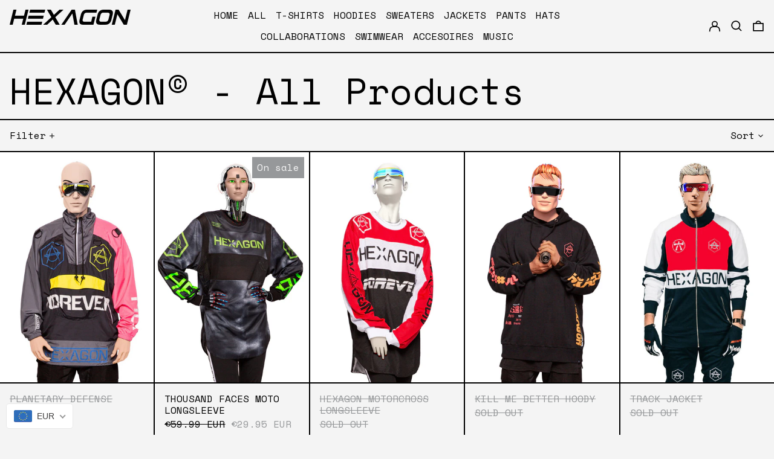

--- FILE ---
content_type: text/javascript
request_url: https://shop.dondiablo.com/cdn/shop/t/19/assets/theme.min.js?v=105501574661979624291668092304
body_size: 47136
content:
!function(e){function t(t){for(var n,a,s=t[0],c=t[1],l=t[3]||[],d=0,f=[];d<s.length;d++)a=s[d],Object.prototype.hasOwnProperty.call(i,a)&&i[a]&&f.push(i[a][0]),i[a]=0;for(n in c)Object.prototype.hasOwnProperty.call(c,n)&&(e[n]=c[n]);for(u&&u(t),l.forEach((function(e){if(void 0===i[e]){i[e]=null;var t=document.createElement("link");o.nc&&t.setAttribute("nonce",o.nc),t.rel="prefetch",t.as="script",t.href=r(e),document.head.appendChild(t)}}));f.length;)f.shift()()}var n={},i={2:0};function r(e){return o.p+"assets/"+({1:"product-image-zoom",5:"vendors--product-image-zoom"}[e]||e)+".min.js"}function o(t){if(n[t])return n[t].exports;var i=n[t]={i:t,l:!1,exports:{}};return e[t].call(i.exports,i,i.exports,o),i.l=!0,i.exports}o.e=function(e){var t=[],n=i[e];if(0!==n)if(n)t.push(n[2]);else{var a=new Promise((function(t,r){n=i[e]=[t,r]}));t.push(n[2]=a);var s,c=document.createElement("script");c.charset="utf-8",c.timeout=120,o.nc&&c.setAttribute("nonce",o.nc),c.src=r(e);var u=new Error;s=function(t){c.onerror=c.onload=null,clearTimeout(l);var n=i[e];if(0!==n){if(n){var r=t&&("load"===t.type?"missing":t.type),o=t&&t.target&&t.target.src;u.message="Loading chunk "+e+" failed.\n("+r+": "+o+")",u.name="ChunkLoadError",u.type=r,u.request=o,n[1](u)}i[e]=void 0}};var l=setTimeout((function(){s({type:"timeout",target:c})}),12e4);c.onerror=c.onload=s,document.head.appendChild(c)}return Promise.all(t)},o.m=e,o.c=n,o.d=function(e,t,n){o.o(e,t)||Object.defineProperty(e,t,{enumerable:!0,get:n})},o.r=function(e){"undefined"!=typeof Symbol&&Symbol.toStringTag&&Object.defineProperty(e,Symbol.toStringTag,{value:"Module"}),Object.defineProperty(e,"__esModule",{value:!0})},o.t=function(e,t){if(1&t&&(e=o(e)),8&t)return e;if(4&t&&"object"==typeof e&&e&&e.__esModule)return e;var n=Object.create(null);if(o.r(n),Object.defineProperty(n,"default",{enumerable:!0,value:e}),2&t&&"string"!=typeof e)for(var i in e)o.d(n,i,function(t){return e[t]}.bind(null,i));return n},o.n=function(e){var t=e&&e.__esModule?function(){return e.default}:function(){return e};return o.d(t,"a",t),t},o.o=function(e,t){return Object.prototype.hasOwnProperty.call(e,t)},o.p="",o.oe=function(e){throw console.error(e),e};var a=window.baselineWebpackJsonp=window.baselineWebpackJsonp||[],s=a.push.bind(a);a.push=t,a=a.slice();for(var c=0;c<a.length;c++)t(a[c]);var u=s,l=o(o.s=37);t([[],{},0,[5,1]])}([function(e,t,n){!function(t,n){var i=function(e,t,n){"use strict";var i,r;if(function(){var t,n={lazyClass:"lazyload",loadedClass:"lazyloaded",loadingClass:"lazyloading",preloadClass:"lazypreload",errorClass:"lazyerror",autosizesClass:"lazyautosizes",fastLoadedClass:"ls-is-cached",iframeLoadMode:0,srcAttr:"data-src",srcsetAttr:"data-srcset",sizesAttr:"data-sizes",minSize:40,customMedia:{},init:!0,expFactor:1.5,hFac:.8,loadMode:2,loadHidden:!0,ricTimeout:0,throttleDelay:125};for(t in r=e.lazySizesConfig||e.lazysizesConfig||{},n)t in r||(r[t]=n[t])}(),!t||!t.getElementsByClassName)return{init:function(){},cfg:r,noSupport:!0};var o=t.documentElement,a=e.HTMLPictureElement,s=e.addEventListener.bind(e),c=e.setTimeout,u=e.requestAnimationFrame||c,l=e.requestIdleCallback,d=/^picture$/i,f=["load","error","lazyincluded","_lazyloaded"],h={},p=Array.prototype.forEach,m=function(e,t){return h[t]||(h[t]=new RegExp("(\\s|^)"+t+"(\\s|$)")),h[t].test(e.getAttribute("class")||"")&&h[t]},v=function(e,t){m(e,t)||e.setAttribute("class",(e.getAttribute("class")||"").trim()+" "+t)},y=function(e,t){var n;(n=m(e,t))&&e.setAttribute("class",(e.getAttribute("class")||"").replace(n," "))},g=function(e,t,n){var i=n?"addEventListener":"removeEventListener";n&&g(e,t),f.forEach((function(n){e[i](n,t)}))},b=function(e,n,r,o,a){var s=t.createEvent("Event");return r||(r={}),r.instance=i,s.initEvent(n,!o,!a),s.detail=r,e.dispatchEvent(s),s},w=function(t,n){var i;!a&&(i=e.picturefill||r.pf)?(n&&n.src&&!t.getAttribute("srcset")&&t.setAttribute("srcset",n.src),i({reevaluate:!0,elements:[t]})):n&&n.src&&(t.src=n.src)},_=function(e,t){return(getComputedStyle(e,null)||{})[t]},E=function(e,t,n){for(n=n||e.offsetWidth;n<r.minSize&&t&&!e._lazysizesWidth;)n=t.offsetWidth,t=t.parentNode;return n},S=(he=[],pe=[],me=he,ve=function(){var e=me;for(me=he.length?pe:he,de=!0,fe=!1;e.length;)e.shift()();de=!1},ye=function(e,n){de&&!n?e.apply(this,arguments):(me.push(e),fe||(fe=!0,(t.hidden?c:u)(ve)))},ye._lsFlush=ve,ye),x=function(e,t){return t?function(){S(e)}:function(){var t=this,n=arguments;S((function(){e.apply(t,n)}))}},A=function(e){var t,i,r=function(){t=null,e()},o=function(){var e=n.now()-i;e<99?c(o,99-e):(l||r)(r)};return function(){i=n.now(),t||(t=c(o,99))}},O=(V=/^img$/i,W=/^iframe$/i,Y="onscroll"in e&&!/(gle|ing)bot/.test(navigator.userAgent),J=0,G=0,X=-1,Q=function(e){G--,(!e||G<0||!e.target)&&(G=0)},K=function(e){return null==U&&(U="hidden"==_(t.body,"visibility")),U||!("hidden"==_(e.parentNode,"visibility")&&"hidden"==_(e,"visibility"))},Z=function(e,n){var i,r=e,a=K(e);for($-=n,H+=n,R-=n,B+=n;a&&(r=r.offsetParent)&&r!=t.body&&r!=o;)(a=(_(r,"opacity")||1)>0)&&"visible"!=_(r,"overflow")&&(i=r.getBoundingClientRect(),a=B>i.left&&R<i.right&&H>i.top-1&&$<i.bottom+1);return a},ee=function(){var e,n,a,s,c,u,l,d,f,h,p,m,v=i.elements;if((D=r.loadMode)&&G<8&&(e=v.length)){for(n=0,X++;n<e;n++)if(v[n]&&!v[n]._lazyRace)if(!Y||i.prematureUnveil&&i.prematureUnveil(v[n]))se(v[n]);else if((d=v[n].getAttribute("data-expand"))&&(u=1*d)||(u=J),h||(h=!r.expand||r.expand<1?o.clientHeight>500&&o.clientWidth>500?500:370:r.expand,i._defEx=h,p=h*r.expFactor,m=r.hFac,U=null,J<p&&G<1&&X>2&&D>2&&!t.hidden?(J=p,X=0):J=D>1&&X>1&&G<6?h:0),f!==u&&(F=innerWidth+u*m,q=innerHeight+u,l=-1*u,f=u),a=v[n].getBoundingClientRect(),(H=a.bottom)>=l&&($=a.top)<=q&&(B=a.right)>=l*m&&(R=a.left)<=F&&(H||B||R||$)&&(r.loadHidden||K(v[n]))&&(j&&G<3&&!d&&(D<3||X<4)||Z(v[n],u))){if(se(v[n]),c=!0,G>9)break}else!c&&j&&!s&&G<4&&X<4&&D>2&&(z[0]||r.preloadAfterLoad)&&(z[0]||!d&&(H||B||R||$||"auto"!=v[n].getAttribute(r.sizesAttr)))&&(s=z[0]||v[n]);s&&!c&&se(s)}},te=function(e){var t,i=0,o=r.throttleDelay,a=r.ricTimeout,s=function(){t=!1,i=n.now(),e()},u=l&&a>49?function(){l(s,{timeout:a}),a!==r.ricTimeout&&(a=r.ricTimeout)}:x((function(){c(s)}),!0);return function(e){var r;(e=!0===e)&&(a=33),t||(t=!0,(r=o-(n.now()-i))<0&&(r=0),e||r<9?u():c(u,r))}}(ee),ne=function(e){var t=e.target;t._lazyCache?delete t._lazyCache:(Q(e),v(t,r.loadedClass),y(t,r.loadingClass),g(t,re),b(t,"lazyloaded"))},ie=x(ne),re=function(e){ie({target:e.target})},oe=function(e){var t,n=e.getAttribute(r.srcsetAttr);(t=r.customMedia[e.getAttribute("data-media")||e.getAttribute("media")])&&e.setAttribute("media",t),n&&e.setAttribute("srcset",n)},ae=x((function(e,t,n,i,o){var a,s,u,l,f,h;(f=b(e,"lazybeforeunveil",t)).defaultPrevented||(i&&(n?v(e,r.autosizesClass):e.setAttribute("sizes",i)),s=e.getAttribute(r.srcsetAttr),a=e.getAttribute(r.srcAttr),o&&(l=(u=e.parentNode)&&d.test(u.nodeName||"")),h=t.firesLoad||"src"in e&&(s||a||l),f={target:e},v(e,r.loadingClass),h&&(clearTimeout(N),N=c(Q,2500),g(e,re,!0)),l&&p.call(u.getElementsByTagName("source"),oe),s?e.setAttribute("srcset",s):a&&!l&&(W.test(e.nodeName)?function(e,t){var n=e.getAttribute("data-load-mode")||r.iframeLoadMode;0==n?e.contentWindow.location.replace(t):1==n&&(e.src=t)}(e,a):e.src=a),o&&(s||l)&&w(e,{src:a})),e._lazyRace&&delete e._lazyRace,y(e,r.lazyClass),S((function(){var t=e.complete&&e.naturalWidth>1;h&&!t||(t&&v(e,r.fastLoadedClass),ne(f),e._lazyCache=!0,c((function(){"_lazyCache"in e&&delete e._lazyCache}),9)),"lazy"==e.loading&&G--}),!0)})),se=function(e){if(!e._lazyRace){var t,n=V.test(e.nodeName),i=n&&(e.getAttribute(r.sizesAttr)||e.getAttribute("sizes")),o="auto"==i;(!o&&j||!n||!e.getAttribute("src")&&!e.srcset||e.complete||m(e,r.errorClass)||!m(e,r.lazyClass))&&(t=b(e,"lazyunveilread").detail,o&&k.updateElem(e,!0,e.offsetWidth),e._lazyRace=!0,G++,ae(e,t,o,i,n))}},ce=A((function(){r.loadMode=3,te()})),ue=function(){3==r.loadMode&&(r.loadMode=2),ce()},le=function(){j||(n.now()-M<999?c(le,999):(j=!0,r.loadMode=3,te(),s("scroll",ue,!0)))},{_:function(){M=n.now(),i.elements=t.getElementsByClassName(r.lazyClass),z=t.getElementsByClassName(r.lazyClass+" "+r.preloadClass),s("scroll",te,!0),s("resize",te,!0),s("pageshow",(function(e){if(e.persisted){var n=t.querySelectorAll("."+r.loadingClass);n.length&&n.forEach&&u((function(){n.forEach((function(e){e.complete&&se(e)}))}))}})),e.MutationObserver?new MutationObserver(te).observe(o,{childList:!0,subtree:!0,attributes:!0}):(o.addEventListener("DOMNodeInserted",te,!0),o.addEventListener("DOMAttrModified",te,!0),setInterval(te,999)),s("hashchange",te,!0),["focus","mouseover","click","load","transitionend","animationend"].forEach((function(e){t.addEventListener(e,te,!0)})),/d$|^c/.test(t.readyState)?le():(s("load",le),t.addEventListener("DOMContentLoaded",te),c(le,2e4)),i.elements.length?(ee(),S._lsFlush()):te()},checkElems:te,unveil:se,_aLSL:ue}),k=(I=x((function(e,t,n,i){var r,o,a;if(e._lazysizesWidth=i,i+="px",e.setAttribute("sizes",i),d.test(t.nodeName||""))for(o=0,a=(r=t.getElementsByTagName("source")).length;o<a;o++)r[o].setAttribute("sizes",i);n.detail.dataAttr||w(e,n.detail)})),P=function(e,t,n){var i,r=e.parentNode;r&&(n=E(e,r,n),(i=b(e,"lazybeforesizes",{width:n,dataAttr:!!t})).defaultPrevented||(n=i.detail.width)&&n!==e._lazysizesWidth&&I(e,r,i,n))},T=A((function(){var e,t=L.length;if(t)for(e=0;e<t;e++)P(L[e])})),{_:function(){L=t.getElementsByClassName(r.autosizesClass),s("resize",T)},checkElems:T,updateElem:P}),C=function(){!C.i&&t.getElementsByClassName&&(C.i=!0,k._(),O._())};var L,I,P,T;var z,j,N,D,M,F,q,$,R,B,H,U,V,W,Y,J,G,X,Q,K,Z,ee,te,ne,ie,re,oe,ae,se,ce,ue,le;var de,fe,he,pe,me,ve,ye;return c((function(){r.init&&C()})),i={cfg:r,autoSizer:k,loader:O,init:C,uP:w,aC:v,rC:y,hC:m,fire:b,gW:E,rAF:S}}(t,t.document,Date);t.lazySizes=i,e.exports&&(e.exports=i)}("undefined"!=typeof window?window:{})},function(e,t,n){var i=n(7),r=n(22),o=n(24),a=Math.max,s=Math.min;e.exports=function(e,t,n){var c,u,l,d,f,h,p=0,m=!1,v=!1,y=!0;if("function"!=typeof e)throw new TypeError("Expected a function");function g(t){var n=c,i=u;return c=u=void 0,p=t,d=e.apply(i,n)}function b(e){return p=e,f=setTimeout(_,t),m?g(e):d}function w(e){var n=e-h;return void 0===h||n>=t||n<0||v&&e-p>=l}function _(){var e=r();if(w(e))return E(e);f=setTimeout(_,function(e){var n=t-(e-h);return v?s(n,l-(e-p)):n}(e))}function E(e){return f=void 0,y&&c?g(e):(c=u=void 0,d)}function S(){var e=r(),n=w(e);if(c=arguments,u=this,h=e,n){if(void 0===f)return b(h);if(v)return clearTimeout(f),f=setTimeout(_,t),g(h)}return void 0===f&&(f=setTimeout(_,t)),d}return t=o(t)||0,i(n)&&(m=!!n.leading,l=(v="maxWait"in n)?a(o(n.maxWait)||0,t):l,y="trailing"in n?!!n.trailing:y),S.cancel=function(){void 0!==f&&clearTimeout(f),p=0,c=h=u=f=void 0},S.flush=function(){return void 0===f?d:E(r())},S}},function(e,t,n){var i,r;
/*!
 * JavaScript Cookie v2.2.1
 * https://github.com/js-cookie/js-cookie
 *
 * Copyright 2006, 2015 Klaus Hartl & Fagner Brack
 * Released under the MIT license
 */!function(o){if(void 0===(r="function"==typeof(i=o)?i.call(t,n,t,e):i)||(e.exports=r),!0,e.exports=o(),!!0){var a=window.Cookies,s=window.Cookies=o();s.noConflict=function(){return window.Cookies=a,s}}}((function(){function e(){for(var e=0,t={};e<arguments.length;e++){var n=arguments[e];for(var i in n)t[i]=n[i]}return t}function t(e){return e.replace(/(%[0-9A-Z]{2})+/g,decodeURIComponent)}return function n(i){function r(){}function o(t,n,o){if("undefined"!=typeof document){"number"==typeof(o=e({path:"/"},r.defaults,o)).expires&&(o.expires=new Date(1*new Date+864e5*o.expires)),o.expires=o.expires?o.expires.toUTCString():"";try{var a=JSON.stringify(n);/^[\{\[]/.test(a)&&(n=a)}catch(e){}n=i.write?i.write(n,t):encodeURIComponent(String(n)).replace(/%(23|24|26|2B|3A|3C|3E|3D|2F|3F|40|5B|5D|5E|60|7B|7D|7C)/g,decodeURIComponent),t=encodeURIComponent(String(t)).replace(/%(23|24|26|2B|5E|60|7C)/g,decodeURIComponent).replace(/[\(\)]/g,escape);var s="";for(var c in o)o[c]&&(s+="; "+c,!0!==o[c]&&(s+="="+o[c].split(";")[0]));return document.cookie=t+"="+n+s}}function a(e,n){if("undefined"!=typeof document){for(var r={},o=document.cookie?document.cookie.split("; "):[],a=0;a<o.length;a++){var s=o[a].split("="),c=s.slice(1).join("=");n||'"'!==c.charAt(0)||(c=c.slice(1,-1));try{var u=t(s[0]);if(c=(i.read||i)(c,u)||t(c),n)try{c=JSON.parse(c)}catch(e){}if(r[u]=c,e===u)break}catch(e){}}return e?r[e]:r}}return r.set=o,r.get=function(e){return a(e,!1)},r.getJSON=function(e){return a(e,!0)},r.remove=function(t,n){o(t,"",e(n,{expires:-1}))},r.defaults={},r.withConverter=n,r}((function(){}))}))},function(e,t,n){"use strict";Object.defineProperty(t,"__esModule",{value:!0}),t.formatMoney=function(e,t){"string"==typeof e&&(e=e.replace(".",""));var n="",i=/\{\{\s*(\w+)\s*\}\}/,r=t||"${{amount}}";function o(e){var t=arguments.length>1&&void 0!==arguments[1]?arguments[1]:2,n=arguments.length>2&&void 0!==arguments[2]?arguments[2]:",",i=arguments.length>3&&void 0!==arguments[3]?arguments[3]:".";if(isNaN(e)||null==e)return 0;var r=(e=(e/100).toFixed(t)).split("."),o=r[0].replace(/(\d)(?=(\d\d\d)+(?!\d))/g,"$1"+n),a=r[1]?i+r[1]:"";return o+a}switch(r.match(i)[1]){case"amount":n=o(e,2);break;case"amount_no_decimals":n=o(e,0);break;case"amount_with_comma_separator":n=o(e,2,".",",");break;case"amount_no_decimals_with_comma_separator":n=o(e,0,".",",")}return r.replace(i,n)}},function(e,t,n){
/*!
 * Splide.js
 * Version  : 2.4.20
 * License  : MIT
 * Copyright: 2020 Naotoshi Fujita
 */
var i;self,i=function(){return(()=>{"use strict";var e={311:(e,t,n)=>{n.r(t),n.d(t,{default:()=>me});var i={};function r(){return(r=Object.assign||function(e){for(var t=1;t<arguments.length;t++){var n=arguments[t];for(var i in n)Object.prototype.hasOwnProperty.call(n,i)&&(e[i]=n[i])}return e}).apply(this,arguments)}n.r(i),n.d(i,{CREATED:()=>R,DESTROYED:()=>V,IDLE:()=>H,MOUNTED:()=>B,MOVING:()=>U});var o=Object.keys;function a(e,t){o(e).some((function(n,i){return t(e[n],n,i)}))}function s(e){return o(e).map((function(t){return e[t]}))}function c(e){return"object"==typeof e}function u(e,t){var n=r({},e);return a(t,(function(e,t){c(e)?(c(n[t])||(n[t]={}),n[t]=u(n[t],e)):n[t]=e})),n}function l(e){return Array.isArray(e)?e:[e]}function d(e,t,n){return Math.min(Math.max(e,t>n?n:t),t>n?t:n)}function f(e,t){var n=0;return e.replace(/%s/g,(function(){return l(t)[n++]}))}function h(e){var t=typeof e;return"number"===t&&e>0?parseFloat(e)+"px":"string"===t?e:""}function p(e){return e<10?"0"+e:e}function m(e,t){if("string"==typeof t){var n=b("div",{});x(n,{position:"absolute",width:t}),E(e,n),t=n.clientWidth,_(n)}return+t||0}function v(e,t){return e?e.querySelector(t.split(" ")[0]):null}function y(e,t){return g(e,t)[0]}function g(e,t){return e?s(e.children).filter((function(e){return C(e,t.split(" ")[0])||e.tagName===t})):[]}function b(e,t){var n=document.createElement(e);return a(t,(function(e,t){return L(n,t,e)})),n}function w(e){var t=b("div",{});return t.innerHTML=e,t.firstChild}function _(e){l(e).forEach((function(e){if(e){var t=e.parentElement;t&&t.removeChild(e)}}))}function E(e,t){e&&e.appendChild(t)}function S(e,t){if(e&&t){var n=t.parentElement;n&&n.insertBefore(e,t)}}function x(e,t){e&&a(t,(function(t,n){null!==t&&(e.style[n]=t)}))}function A(e,t,n){e&&l(t).forEach((function(t){t&&e.classList[n?"remove":"add"](t)}))}function O(e,t){A(e,t,!1)}function k(e,t){A(e,t,!0)}function C(e,t){return!!e&&e.classList.contains(t)}function L(e,t,n){e&&e.setAttribute(t,n)}function I(e,t){return e?e.getAttribute(t):""}function P(e,t){l(t).forEach((function(t){l(e).forEach((function(e){return e&&e.removeAttribute(t)}))}))}function T(e){return e.getBoundingClientRect()}var z="loop";const j=function(e,t){var n,i;return{mount:function(){n=t.Elements.list,e.on("transitionend",(function(e){e.target===n&&i&&i()}),n)},start:function(r,o,a,s,c){var u=e.options,l=t.Controller.edgeIndex,d=u.speed;i=c,e.is("slide")&&(0===a&&o>=l||a>=l&&0===o)&&(d=u.rewindSpeed||d),x(n,{transition:"transform "+d+"ms "+u.easing,transform:"translate("+s.x+"px,"+s.y+"px)"})}}},N=function(e,t){function n(n){var i=e.options;x(t.Elements.slides[n],{transition:"opacity "+i.speed+"ms "+i.easing})}return{mount:function(){n(e.index)},start:function(e,i,r,o,a){var s=t.Elements.track;x(s,{height:h(s.clientHeight)}),n(i),setTimeout((function(){a(),x(s,{height:""})}))}}};function D(e){console.error("[SPLIDE] "+e)}function M(e,t){if(!e)throw new Error(t)}var F="splide",q={active:"is-active",visible:"is-visible",loading:"is-loading"},$={type:"slide",rewind:!1,speed:400,rewindSpeed:0,waitForTransition:!0,width:0,height:0,fixedWidth:0,fixedHeight:0,heightRatio:0,autoWidth:!1,autoHeight:!1,perPage:1,perMove:0,clones:0,start:0,focus:!1,gap:0,padding:0,arrows:!0,arrowPath:"",pagination:!0,autoplay:!1,interval:5e3,pauseOnHover:!0,pauseOnFocus:!0,resetProgress:!0,lazyLoad:!1,preloadPages:1,easing:"cubic-bezier(.42,.65,.27,.99)",keyboard:"global",drag:!0,dragAngleThreshold:30,swipeDistanceThreshold:150,flickVelocityThreshold:.6,flickPower:600,flickMaxPages:1,direction:"ltr",cover:!1,accessibility:!0,slideFocus:!0,isNavigation:!1,trimSpace:!0,updateOnMove:!1,throttle:100,destroy:!1,breakpoints:!1,classes:{root:F,slider:F+"__slider",track:F+"__track",list:F+"__list",slide:F+"__slide",container:F+"__slide__container",arrows:F+"__arrows",arrow:F+"__arrow",prev:F+"__arrow--prev",next:F+"__arrow--next",pagination:F+"__pagination",page:F+"__pagination__page",clone:F+"__slide--clone",progress:F+"__progress",bar:F+"__progress__bar",autoplay:F+"__autoplay",play:F+"__play",pause:F+"__pause",spinner:F+"__spinner",sr:F+"__sr"},i18n:{prev:"Previous slide",next:"Next slide",first:"Go to first slide",last:"Go to last slide",slideX:"Go to slide %s",pageX:"Go to page %s",play:"Start autoplay",pause:"Pause autoplay"}},R=1,B=2,H=3,U=4,V=5;function W(e,t){for(var n=0;n<t.length;n++){var i=t[n];i.enumerable=i.enumerable||!1,i.configurable=!0,"value"in i&&(i.writable=!0),Object.defineProperty(e,i.key,i)}}var Y=function(){function e(e,t,n){var r;void 0===t&&(t={}),void 0===n&&(n={}),this.root=e instanceof Element?e:document.querySelector(e),M(this.root,"An invalid element/selector was given."),this.Components=null,this.Event=function(){var e=[];function t(e){e.elm&&e.elm.removeEventListener(e.event,e.handler,e.options)}return{on:function(t,n,i,r){void 0===i&&(i=null),void 0===r&&(r={}),t.split(" ").forEach((function(t){i&&i.addEventListener(t,n,r),e.push({event:t,handler:n,elm:i,options:r})}))},off:function(n,i){void 0===i&&(i=null),n.split(" ").forEach((function(n){e=e.filter((function(e){return!e||e.event!==n||e.elm!==i||(t(e),!1)}))}))},emit:function(t){for(var n=arguments.length,i=new Array(n>1?n-1:0),r=1;r<n;r++)i[r-1]=arguments[r];e.forEach((function(e){e.elm||e.event.split(".")[0]!==t||e.handler.apply(e,i)}))},destroy:function(){e.forEach(t),e=[]}}}(),this.State=(r=R,{set:function(e){r=e},is:function(e){return e===r}}),this.STATES=i,this._o=u($,t),this._i=0,this._c=n,this._e={},this._t=null}var t,n,r,o=e.prototype;return o.mount=function(e,t){var n=this;void 0===e&&(e=this._e),void 0===t&&(t=this._t),this.State.set(R),this._e=e,this._t=t,this.Components=function(e,t,n){var i={};return a(t,(function(t,n){i[n]=t(e,i,n.toLowerCase())})),n||(n=e.is("fade")?N:j),i.Transition=n(e,i),i}(this,u(this._c,e),t);try{a(this.Components,(function(e,t){var i=e.required;void 0===i||i?e.mount&&e.mount():delete n.Components[t]}))}catch(e){return void D(e.message)}var i=this.State;return i.set(B),a(this.Components,(function(e){e.mounted&&e.mounted()})),this.emit("mounted"),i.set(H),this.emit("ready"),x(this.root,{visibility:"visible"}),this.on("move drag",(function(){return i.set(U)})).on("moved dragged",(function(){return i.set(H)})),this},o.sync=function(e){return this.sibling=e,this},o.on=function(e,t,n,i){return void 0===n&&(n=null),void 0===i&&(i={}),this.Event.on(e,t,n,i),this},o.off=function(e,t){return void 0===t&&(t=null),this.Event.off(e,t),this},o.emit=function(e){for(var t,n=arguments.length,i=new Array(n>1?n-1:0),r=1;r<n;r++)i[r-1]=arguments[r];return(t=this.Event).emit.apply(t,[e].concat(i)),this},o.go=function(e,t){return void 0===t&&(t=this.options.waitForTransition),(this.State.is(H)||this.State.is(U)&&!t)&&this.Components.Controller.go(e,!1),this},o.is=function(e){return e===this._o.type},o.add=function(e,t){return void 0===t&&(t=-1),this.Components.Elements.add(e,t,this.refresh.bind(this)),this},o.remove=function(e){return this.Components.Elements.remove(e),this.refresh(),this},o.refresh=function(){return this.emit("refresh:before").emit("refresh").emit("resize"),this},o.destroy=function(e){var t=this;if(void 0===e&&(e=!0),!this.State.is(R))return s(this.Components).reverse().forEach((function(t){t.destroy&&t.destroy(e)})),this.emit("destroy",e),this.Event.destroy(),this.State.set(V),this;this.on("ready",(function(){return t.destroy(e)}))},t=e,(n=[{key:"index",get:function(){return this._i},set:function(e){this._i=parseInt(e)}},{key:"length",get:function(){return this.Components.Elements.length}},{key:"options",get:function(){return this._o},set:function(e){var t=this.State.is(R);t||this.emit("update"),this._o=u(this._o,e),t||this.emit("updated",this._o)}},{key:"classes",get:function(){return this._o.classes}},{key:"i18n",get:function(){return this._o.i18n}}])&&W(t.prototype,n),r&&W(t,r),e}();const J=function(e){var t=I(e.root,"data-splide");if(t)try{e.options=JSON.parse(t)}catch(e){D(e.message)}return{mount:function(){e.State.is(R)&&(e.index=e.options.start)}}},G=function(e,t){var n=e.root,i=e.classes,r=[];if(!n.id){window.splide=window.splide||{};var o=window.splide.uid||0;window.splide.uid=++o,n.id="splide"+p(o)}var c={mount:function(){var t=this;this.init(),e.on("refresh",(function(){t.destroy(),t.init()})).on("updated",(function(){k(n,u()),O(n,u())}))},destroy:function(){r.forEach((function(e){e.destroy()})),r=[],k(n,u())},init:function(){var e=this;!function(){c.slider=y(n,i.slider),c.track=v(n,"."+i.track),c.list=y(c.track,i.list),M(c.track&&c.list,"Track or list was not found."),c.slides=g(c.list,i.slide);var e=l(i.arrows);c.arrows={prev:v(e,"."+i.prev),next:v(e,"."+i.next)};var t=l(i.autoplay);c.bar=v(l(i.progress),"."+i.bar),c.play=v(t,"."+i.play),c.pause=v(t,"."+i.pause),c.track.id=c.track.id||n.id+"-track",c.list.id=c.list.id||n.id+"-list"}(),O(n,u()),this.slides.forEach((function(t,n){e.register(t,n,-1)}))},register:function(t,n,i){var o=function(e,t,n,i){var r=e.options.updateOnMove,o="ready.slide updated.slide resized.slide moved.slide"+(r?" move.slide":""),a={slide:i,index:t,realIndex:n,container:y(i,e.classes.container),isClone:n>-1,mount:function(){var a=this;this.isClone||(i.id=e.root.id+"-slide"+p(t+1)),e.on(o,(function(){return a.update()})).on("update.slide",u).on("click",(function(){return e.emit("click",a)}),i),r&&e.on("move.slide",(function(e){e===n&&c(!0,!1)})),x(i,{display:""}),this.styles=I(i,"style")||""},destroy:function(){e.off(o).off("update.slide").off("click",i),k(i,s(q)),u(),P(this.container,"style")},update:function(){c(this.isActive(),!1),c(this.isVisible(),!0)},isActive:function(){return e.index===t},isVisible:function(){var t=this.isActive();if(e.is("fade")||t)return t;var n=Math.ceil,r=T(e.Components.Elements.track),o=T(i);return"ttb"===e.options.direction?r.top<=o.top&&o.bottom<=n(r.bottom):r.left<=o.left&&o.right<=n(r.right)},isWithin:function(n,i){var r=Math.abs(n-t);return e.is("slide")||this.isClone||(r=Math.min(r,e.length-r)),r<i}};function c(t,n){var r=n?"visible":"active",o=q[r];t?(O(i,o),e.emit(""+r,a)):C(i,o)&&(k(i,o),e.emit(n?"hidden":"inactive",a))}function u(){L(i,"style",a.styles)}return a}(e,n,i,t);o.mount(),r.push(o)},getSlide:function(e){return r.filter((function(t){return t.index===e}))[0]},getSlides:function(e){return e?r:r.filter((function(e){return!e.isClone}))},getSlidesByPage:function(n){var i=t.Controller.toIndex(n),o=e.options,a=!1!==o.focus?1:o.perPage;return r.filter((function(e){var t=e.index;return i<=t&&t<i+a}))},add:function(e,t,n){if("string"==typeof e&&(e=w(e)),e instanceof Element){var i=this.slides[t];x(e,{display:"none"}),i?(S(e,i),this.slides.splice(t,0,e)):(E(this.list,e),this.slides.push(e)),function(e,t){var n=e.querySelectorAll("img"),i=n.length;if(i){var r=0;a(n,(function(e){e.onload=e.onerror=function(){++r===i&&t()}}))}else t()}(e,(function(){n&&n(e)}))}},remove:function(e){_(this.slides.splice(e,1)[0])},each:function(e){r.forEach(e)},get length(){return this.slides.length},get total(){return r.length}};function u(){var t=i.root,n=e.options;return[t+"--"+n.type,t+"--"+n.direction,n.drag?t+"--draggable":"",n.isNavigation?t+"--nav":"",q.active]}function l(e){return y(n,e)||y(c.slider,e)}return c};var X=Math.floor;const Q=function(e,t){var n,i,r={mount:function(){n=e.options,i=e.is(z),e.on("move",(function(t){e.index=t})).on("updated refresh",(function(t){n=t||n,e.index=d(e.index,0,r.edgeIndex)}))},go:function(e,n){var i=this.trim(this.parse(e));t.Track.go(i,this.rewind(i),n)},parse:function(t){var i=e.index,o=String(t).match(/([+\-<>]+)(\d+)?/),a=o?o[1]:"",s=o?parseInt(o[2]):0;switch(a){case"+":i+=s||1;break;case"-":i-=s||1;break;case">":case"<":i=function(e,t,i){if(e>-1)return r.toIndex(e);var o=n.perMove,a=i?-1:1;return o?t+o*a:r.toIndex(r.toPage(t)+a)}(s,i,"<"===a);break;default:i=parseInt(t)}return i},toIndex:function(t){if(o())return t;var i=e.length,r=n.perPage,a=t*r;return i-r<=(a-=(this.pageLength*r-i)*X(a/i))&&a<i&&(a=i-r),a},toPage:function(t){if(o())return t;var i=e.length,r=n.perPage;return X(i-r<=t&&t<i?(i-1)/r:t/r)},trim:function(e){return i||(e=n.rewind?this.rewind(e):d(e,0,this.edgeIndex)),e},rewind:function(e){var t=this.edgeIndex;if(i){for(;e>t;)e-=t+1;for(;e<0;)e+=t+1}else e>t?e=0:e<0&&(e=t);return e},isRtl:function(){return"rtl"===n.direction},get pageLength(){var t=e.length;return o()?t:Math.ceil(t/n.perPage)},get edgeIndex(){var t=e.length;return t?o()||n.isNavigation||i?t-1:t-n.perPage:0},get prevIndex(){var t=e.index-1;return(i||n.rewind)&&(t=this.rewind(t)),t>-1?t:-1},get nextIndex(){var t=e.index+1;return(i||n.rewind)&&(t=this.rewind(t)),e.index<t&&t<=this.edgeIndex||0===t?t:-1}};function o(){return!1!==n.focus}return r};var K=Math.abs;const Z=function(e,t){var n,i,r,o="ttb"===e.options.direction,a=e.is("fade"),s="rtl"===e.options.direction,c=!1,u=s?1:-1,l={sign:u,mount:function(){i=t.Elements,n=t.Layout,r=i.list},mounted:function(){var t=this;a||(this.jump(0),e.on("mounted resize updated",(function(){t.jump(e.index)})))},go:function(n,i,r){var o=h(n),s=e.index;e.State.is(U)&&c||(c=n!==i,r||e.emit("move",i,s,n),Math.abs(o-this.position)>=1||a?t.Transition.start(n,i,s,this.toCoord(o),(function(){f(n,i,s,r)})):n!==s&&"move"===e.options.trimSpace?t.Controller.go(n+n-s,r):f(n,i,s,r))},jump:function(e){this.translate(h(e))},translate:function(e){x(r,{transform:"translate"+(o?"Y":"X")+"("+e+"px)"})},cancel:function(){e.is(z)?this.shift():this.translate(this.position),x(r,{transition:""})},shift:function(){var t=K(this.position),n=K(this.toPosition(0)),i=K(this.toPosition(e.length)),r=i-n;t<n?t+=r:t>i&&(t-=r),this.translate(u*t)},trim:function(t){return!e.options.trimSpace||e.is(z)?t:d(t,u*(n.totalSize()-n.size-n.gap),0)},toIndex:function(e){var t=this,n=0,r=1/0;return i.getSlides(!0).forEach((function(i){var o=i.index,a=K(t.toPosition(o)-e);a<r&&(r=a,n=o)})),n},toCoord:function(e){return{x:o?0:e,y:o?e:0}},toPosition:function(e){var t=n.totalSize(e)-n.slideSize(e)-n.gap;return u*(t+this.offset(e))},offset:function(t){var i=e.options.focus,r=n.slideSize(t);return"center"===i?-(n.size-r)/2:-(parseInt(i)||0)*(r+n.gap)},get position(){var e=o?"top":s?"right":"left";return T(r)[e]-(T(i.track)[e]-n.padding[e]*u)}};function f(t,n,i,o){x(r,{transition:""}),c=!1,a||l.jump(n),o||e.emit("moved",n,i,t)}function h(e){return l.trim(l.toPosition(e))}return l},ee=function(e,t){var n=[],i=0,r=t.Elements,o={mount:function(){var t=this;e.is(z)&&(a(),e.on("refresh:before",(function(){t.destroy()})).on("refresh",a).on("resize",(function(){i!==s()&&(t.destroy(),e.refresh())})))},destroy:function(){_(n),n=[]},get clones(){return n},get length(){return n.length}};function a(){o.destroy(),function(e){var t=r.length,i=r.register;if(t){for(var o=r.slides;o.length<e;)o=o.concat(o);o.slice(0,e).forEach((function(e,o){var a=c(e);E(r.list,a),n.push(a),i(a,o+t,o%t)})),o.slice(-e).forEach((function(r,a){var s=c(r);S(s,o[0]),n.push(s),i(s,a-e,(t+a-e%t)%t)}))}}(i=s())}function s(){var t=e.options;if(t.clones)return t.clones;var n=t.autoWidth||t.autoHeight?r.length:t.perPage,i="ttb"===t.direction?"Height":"Width",o=m(e.root,t["fixed"+i]);return o&&(n=Math.ceil(r.track["client"+i]/o)),n*(t.drag?t.flickMaxPages+1:1)}function c(t){var n=t.cloneNode(!0);return O(n,e.classes.clone),P(n,"id"),n}return o};function te(e,t){var n;return function(){n||(n=setTimeout((function(){e(),n=null}),t))}}const ne=function(e,t){var n,i,r=t.Elements,a="ttb"===e.options.direction,s=(n={mount:function(){e.on("resize load",te((function(){e.emit("resize")}),e.options.throttle),window).on("resize",u).on("updated refresh",c),c(),this.totalSize=a?this.totalHeight:this.totalWidth,this.slideSize=a?this.slideHeight:this.slideWidth},destroy:function(){P([r.list,r.track],"style")},get size(){return a?this.height:this.width}},i=a?function(e,t){var n,i,r=t.Elements,o=e.root;return{margin:"marginBottom",init:function(){this.resize()},resize:function(){i=e.options,n=r.track,this.gap=m(o,i.gap);var t=i.padding,a=m(o,t.top||t),s=m(o,t.bottom||t);this.padding={top:a,bottom:s},x(n,{paddingTop:h(a),paddingBottom:h(s)})},totalHeight:function(t){void 0===t&&(t=e.length-1);var n=r.getSlide(t);return n?T(n.slide).bottom-T(r.list).top+this.gap:0},slideWidth:function(){return m(o,i.fixedWidth||this.width)},slideHeight:function(e){if(i.autoHeight){var t=r.getSlide(e);return t?t.slide.offsetHeight:0}var n=i.fixedHeight||(this.height+this.gap)/i.perPage-this.gap;return m(o,n)},get width(){return n.clientWidth},get height(){var e=i.height||this.width*i.heightRatio;return M(e,'"height" or "heightRatio" is missing.'),m(o,e)-this.padding.top-this.padding.bottom}}}(e,t):function(e,t){var n,i=t.Elements,r=e.root,o=e.options;return{margin:"margin"+("rtl"===o.direction?"Left":"Right"),height:0,init:function(){this.resize()},resize:function(){o=e.options,n=i.track,this.gap=m(r,o.gap);var t=o.padding,a=m(r,t.left||t),s=m(r,t.right||t);this.padding={left:a,right:s},x(n,{paddingLeft:h(a),paddingRight:h(s)})},totalWidth:function(t){void 0===t&&(t=e.length-1);var n=i.getSlide(t),r=0;if(n){var a=T(n.slide),s=T(i.list);r="rtl"===o.direction?s.right-a.left:a.right-s.left,r+=this.gap}return r},slideWidth:function(e){if(o.autoWidth){var t=i.getSlide(e);return t?t.slide.offsetWidth:0}var n=o.fixedWidth||(this.width+this.gap)/o.perPage-this.gap;return m(r,n)},slideHeight:function(){var e=o.height||o.fixedHeight||this.width*o.heightRatio;return m(r,e)},get width(){return n.clientWidth-this.padding.left-this.padding.right}}}(e,t),o(i).forEach((function(e){n[e]||Object.defineProperty(n,e,Object.getOwnPropertyDescriptor(i,e))})),n);function c(){s.init(),x(e.root,{maxWidth:h(e.options.width)}),r.each((function(e){e.slide.style[s.margin]=h(s.gap)})),u()}function u(){var t=e.options;s.resize(),x(r.track,{height:h(s.height)});var n=t.autoHeight?null:h(s.slideHeight());r.each((function(e){x(e.container,{height:n}),x(e.slide,{width:t.autoWidth?null:h(s.slideWidth(e.index)),height:e.container?null:n})})),e.emit("resized")}return s};var ie=Math.abs;const re=function(e,t){var n,i,r,o,s=t.Track,c=t.Controller,u="ttb"===e.options.direction,l=u?"y":"x",f={disabled:!1,mount:function(){var n=this,i=t.Elements,r=i.track;e.on("touchstart mousedown",h,r).on("touchmove mousemove",m,r,{passive:!1}).on("touchend touchcancel mouseleave mouseup dragend",v,r).on("mounted refresh",(function(){a(i.list.querySelectorAll("img, a"),(function(t){e.off("dragstart",t).on("dragstart",(function(e){e.preventDefault()}),t,{passive:!1})}))})).on("mounted updated",(function(){n.disabled=!e.options.drag}))}};function h(e){f.disabled||o||p(e)}function p(e){n=s.toCoord(s.position),i=y(e,{}),r=i}function m(t){if(i)if(r=y(t,i),o){if(t.cancelable&&t.preventDefault(),!e.is("fade")){var a=n[l]+r.offset[l];s.translate(function(t){if(e.is("slide")){var n=s.sign,i=n*s.trim(s.toPosition(0)),r=n*s.trim(s.toPosition(c.edgeIndex));(t*=n)<i?t=i-7*Math.log(i-t):t>r&&(t=r+7*Math.log(t-r)),t*=n}return t}(a))}}else(function(t){var n=t.offset;if(e.State.is(U)&&e.options.waitForTransition)return!1;var i=180*Math.atan(ie(n.y)/ie(n.x))/Math.PI;return u&&(i=90-i),i<e.options.dragAngleThreshold})(r)&&(e.emit("drag",i),o=!0,s.cancel(),p(t))}function v(){i=null,o&&(e.emit("dragged",r),function(n){var i=n.velocity[l],r=ie(i);if(r>0){var o=e.options,a=e.index,u=i<0?-1:1,f=a;if(!e.is("fade")){var h=s.position;r>o.flickVelocityThreshold&&ie(n.offset[l])<o.swipeDistanceThreshold&&(h+=u*Math.min(r*o.flickPower,t.Layout.size*(o.flickMaxPages||1))),f=s.toIndex(h)}f===a&&r>.1&&(f=a+u*s.sign),e.is("slide")&&(f=d(f,0,c.edgeIndex)),c.go(f,o.isNavigation)}}(r),o=!1)}function y(e,t){var n=e.timeStamp,i=e.touches,r=i?i[0]:e,o=r.clientX,a=r.clientY,s=t.to||{},c=s.x,u=void 0===c?o:c,l=s.y,d={x:o-u,y:a-(void 0===l?a:l)},f=n-(t.time||0);return{to:{x:o,y:a},offset:d,time:n,velocity:{x:d.x/f,y:d.y/f}}}return f},oe=function(e,t){var n=!1;function i(e){n&&(e.preventDefault(),e.stopPropagation(),e.stopImmediatePropagation())}return{required:e.options.drag,mount:function(){e.on("click",i,t.Elements.track,{capture:!0}).on("drag",(function(){n=!0})).on("dragged",(function(){setTimeout((function(){n=!1}))}))}}};var ae=1,se=2,ce=3;const ue=function(e,t,n){var i,r,o,a=e.classes,s=e.root,c=t.Elements;function u(){var o=t.Controller,a=o.prevIndex,s=o.nextIndex,c=e.length>e.options.perPage||e.is(z);i.disabled=a<0||!c,r.disabled=s<0||!c,e.emit(n+":updated",i,r,a,s)}function l(t){return w('<button class="'+a.arrow+" "+(t?a.prev:a.next)+'" type="button"><svg xmlns="http://www.w3.org/2000/svg"\tviewBox="0 0 40 40"\twidth="40"\theight="40"><path d="'+(e.options.arrowPath||"m15.5 0.932-4.3 4.38 14.5 14.6-14.5 14.5 4.3 4.4 14.6-14.6 4.4-4.3-4.4-4.4-14.6-14.6z")+'" />')}return{required:e.options.arrows,mount:function(){i=c.arrows.prev,r=c.arrows.next,i&&r||!e.options.arrows||(i=l(!0),r=l(!1),o=!0,function(){var t=b("div",{class:a.arrows});E(t,i),E(t,r);var n=c.slider,o="slider"===e.options.arrows&&n?n:s;S(t,o.firstElementChild)}()),i&&r&&e.on("click",(function(){e.go("<")}),i).on("click",(function(){e.go(">")}),r).on("mounted move updated refresh",u),this.arrows={prev:i,next:r}},mounted:function(){e.emit(n+":mounted",i,r)},destroy:function(){P([i,r],"disabled"),o&&_(i.parentElement)}}},le=function(e,t,n){var i={},r=t.Elements,o={mount:function(){var t=e.options.pagination;if(t){i=function(){var t=e.options,n=e.classes,i=b("ul",{class:n.pagination}),o=r.getSlides(!1).filter((function(e){return!1!==t.focus||e.index%t.perPage==0})).map((function(t,o){var a=b("li",{}),s=b("button",{class:n.page,type:"button"});return E(a,s),E(i,a),e.on("click",(function(){e.go(">"+o)}),s),{li:a,button:s,page:o,Slides:r.getSlidesByPage(o)}}));return{list:i,items:o}}();var n=r.slider;E("slider"===t&&n?n:e.root,i.list),e.on("move.page",a)}e.off("updated.page refresh.page").on("updated.page refresh.page",(function(){o.destroy(),e.options.pagination&&(o.mount(),o.mounted())}))},mounted:function(){if(e.options.pagination){var t=e.index;e.emit(n+":mounted",i,this.getItem(t)),a(t,-1)}},destroy:function(){_(i.list),i.items&&i.items.forEach((function(t){e.off("click",t.button)})),e.off("move.page"),i={}},getItem:function(e){return i.items[t.Controller.toPage(e)]},get data(){return i}};function a(t,r){var a=o.getItem(r),s=o.getItem(t),c=q.active;a&&k(a.button,c),s&&O(s.button,c),e.emit(n+":updated",i,a,s)}return o};var de={ltr:{ArrowLeft:"<",ArrowRight:">",Left:"<",Right:">"},rtl:{ArrowLeft:">",ArrowRight:"<",Left:">",Right:"<"},ttb:{ArrowUp:"<",ArrowDown:">",Up:"<",Down:">"}};const fe=function(e,t){var n=e.i18n,i=t.Elements,r=["aria-hidden","tabindex","aria-controls","aria-label","aria-current","role"];function o(t,n){L(t,"aria-hidden",!n),e.options.slideFocus&&L(t,"tabindex",n?0:-1)}function a(e,t){var n=i.track.id;L(e,"aria-controls",n),L(t,"aria-controls",n)}function s(t,i,r,o){var a=e.index,s=r>-1&&a<r?n.last:n.prev,c=o>-1&&a>o?n.first:n.next;L(t,"aria-label",s),L(i,"aria-label",c)}function c(t,i){i&&L(i.button,"aria-current",!0),t.items.forEach((function(t){var i=e.options,r=f(!1===i.focus&&i.perPage>1?n.pageX:n.slideX,t.page+1),o=t.button;L(o,"aria-controls",t.Slides.map((function(e){return e.slide.id})).join(" ")),L(o,"aria-label",r)}))}function u(e,t,n){t&&P(t.button,"aria-current"),n&&L(n.button,"aria-current",!0)}function l(e){i.each((function(t){var i=t.slide,r=t.realIndex;h(i)||L(i,"role","button");var o=r>-1?r:t.index,a=f(n.slideX,o+1),s=e.Components.Elements.getSlide(o);L(i,"aria-label",a),s&&L(i,"aria-controls",s.slide.id)}))}function d(e,t){var n=e.slide;t?L(n,"aria-current",!0):P(n,"aria-current")}function h(e){return"BUTTON"===e.tagName}return{required:e.options.accessibility,mount:function(){e.on("visible",(function(e){o(e.slide,!0)})).on("hidden",(function(e){o(e.slide,!1)})).on("arrows:mounted",a).on("arrows:updated",s).on("pagination:mounted",c).on("pagination:updated",u).on("refresh",(function(){P(t.Clones.clones,r)})),e.options.isNavigation&&e.on("navigation:mounted navigation:updated",l).on("active",(function(e){d(e,!0)})).on("inactive",(function(e){d(e,!1)})),["play","pause"].forEach((function(e){var t=i[e];t&&(h(t)||L(t,"role","button"),L(t,"aria-controls",i.track.id),L(t,"aria-label",n[e]))}))},destroy:function(){var e=t.Arrows,n=e?e.arrows:{};P(i.slides.concat([n.prev,n.next,i.play,i.pause]),r)}}};var he=[" ","Enter","Spacebar"],pe={Options:J,Breakpoints:function(e){var t,n,i=e.options.breakpoints,r=te(a,50),o=[];function a(){var r,a=(r=o.filter((function(e){return e.mql.matches}))[0])?r.point:-1;if(a!==n){n=a;var s=e.State,c=i[a]||t,u=c.destroy;u?(e.options=t,e.destroy("completely"===u)):(s.is(V)&&e.mount(),e.options=c)}}return{required:i&&matchMedia,mount:function(){o=Object.keys(i).sort((function(e,t){return+e-+t})).map((function(e){return{point:e,mql:matchMedia("(max-width:"+e+"px)")}})),this.destroy(!0),addEventListener("resize",r),t=e.options,a()},destroy:function(e){e&&removeEventListener("resize",r)}}},Controller:Q,Elements:G,Track:Z,Clones:ee,Layout:ne,Drag:re,Click:oe,Autoplay:function(e,t,n){var i,r=[],o=t.Elements,a={required:e.options.autoplay,mount:function(){var t=e.options;o.slides.length>t.perPage&&(i=function(e,t,n){var i,r,o,a=window.requestAnimationFrame,s=!0,c=function c(u){s||(i||(i=u,o&&o<1&&(i-=o*t)),o=(r=u-i)/t,r>=t&&(i=0,o=1,e()),n&&n(o),a(c))};return{pause:function(){s=!0,i=0},play:function(e){i=0,e&&(o=0),s&&(s=!1,a(c))}}}((function(){e.go(">")}),t.interval,(function(t){e.emit(n+":playing",t),o.bar&&x(o.bar,{width:100*t+"%"})})),function(){var t=e.options,n=e.sibling,i=[e.root,n?n.root:null];t.pauseOnHover&&(s(i,"mouseleave",ae,!0),s(i,"mouseenter",ae,!1)),t.pauseOnFocus&&(s(i,"focusout",se,!0),s(i,"focusin",se,!1)),o.play&&e.on("click",(function(){a.play(se),a.play(ce)}),o.play),o.pause&&s([o.pause],"click",ce,!1),e.on("move refresh",(function(){a.play()})).on("destroy",(function(){a.pause()}))}(),this.play())},play:function(t){void 0===t&&(t=0),(r=r.filter((function(e){return e!==t}))).length||(e.emit(n+":play"),i.play(e.options.resetProgress))},pause:function(t){void 0===t&&(t=0),i.pause(),-1===r.indexOf(t)&&r.push(t),1===r.length&&e.emit(n+":pause")}};function s(t,n,i,r){t.forEach((function(t){e.on(n,(function(){a[r?"play":"pause"](i)}),t)}))}return a},Cover:function(e,t){function n(e){t.Elements.each((function(t){var n=y(t.slide,"IMG")||y(t.container,"IMG");n&&n.src&&i(n,e)}))}function i(e,t){x(e.parentElement,{background:t?"":'center/cover no-repeat url("'+e.src+'")'}),x(e,{display:t?"":"none"})}return{required:e.options.cover,mount:function(){e.on("lazyload:loaded",(function(e){i(e,!1)})),e.on("mounted updated refresh",(function(){return n(!1)}))},destroy:function(){n(!0)}}},Arrows:ue,Pagination:le,LazyLoad:function(e,t,n){var i,r,o=e.options,s="sequential"===o.lazyLoad;function c(){r=[],i=0}function u(t){t=isNaN(t)?e.index:t,(r=r.filter((function(e){return!e.Slide.isWithin(t,o.perPage*(o.preloadPages+1))||(l(e.img,e.Slide),!1)})))[0]||e.off("moved."+n)}function l(t,n){O(n.slide,q.loading);var i=b("span",{class:e.classes.spinner});E(t.parentElement,i),t.onload=function(){f(t,i,n,!1)},t.onerror=function(){f(t,i,n,!0)},L(t,"srcset",I(t,"data-splide-lazy-srcset")||""),L(t,"src",I(t,"data-splide-lazy")||"")}function d(){if(i<r.length){var e=r[i];l(e.img,e.Slide)}i++}function f(t,i,r,o){k(r.slide,q.loading),o||(_(i),x(t,{display:""}),e.emit(n+":loaded",t).emit("resize")),s&&d()}return{required:o.lazyLoad,mount:function(){e.on("mounted refresh",(function(){c(),t.Elements.each((function(e){a(e.slide.querySelectorAll("[data-splide-lazy], [data-splide-lazy-srcset]"),(function(t){t.src||t.srcset||(r.push({img:t,Slide:e}),x(t,{display:"none"}))}))})),s&&d()})),s||e.on("mounted refresh moved."+n,u)},destroy:c}},Keyboard:function(e){var t;return{mount:function(){e.on("mounted updated",(function(){var n=e.options,i=e.root,r=de[n.direction],o=n.keyboard;t&&(e.off("keydown",t),P(i,"tabindex")),o&&("focused"===o?(t=i,L(i,"tabindex",0)):t=document,e.on("keydown",(function(t){r[t.key]&&e.go(r[t.key])}),t))}))}}},Sync:function(e){var t=e.sibling,n=t&&t.options.isNavigation;function i(){e.on("move.sync",(function(e,n,i){t.off("move.sync").go(t.is(z)?i:e,!1),r()}))}function r(){t.on("move.sync",(function(t,n,r){e.off("move.sync").go(e.is(z)?r:t,!1),i()}))}function o(){t.Components.Elements.each((function(t){var n=t.slide,i=t.index;e.off("mouseup touchend",n).on("mouseup touchend",(function(e){e.button&&0!==e.button||a(i)}),n),e.off("keyup",n).on("keyup",(function(e){he.indexOf(e.key)>-1&&(e.preventDefault(),a(i))}),n,{passive:!1})}))}function a(n){e.State.is(H)&&t.go(n)}return{required:!!t,mount:function(){i(),r(),n&&(o(),e.on("refresh",(function(){setTimeout((function(){o(),t.emit("navigation:updated",e)}))})))},mounted:function(){n&&t.emit("navigation:mounted",e)}}},A11y:fe},me=function(e){var t,n;function i(t,n){return e.call(this,t,n,pe)||this}return n=e,(t=i).prototype=Object.create(n.prototype),t.prototype.constructor=t,t.__proto__=n,i}(Y)}},t={};function n(i){if(t[i])return t[i].exports;var r=t[i]={exports:{}};return e[i](r,r.exports,n),r.exports}return n.d=(e,t)=>{for(var i in t)n.o(t,i)&&!n.o(e,i)&&Object.defineProperty(e,i,{enumerable:!0,get:t[i]})},n.o=(e,t)=>Object.prototype.hasOwnProperty.call(e,t),n.r=e=>{"undefined"!=typeof Symbol&&Symbol.toStringTag&&Object.defineProperty(e,Symbol.toStringTag,{value:"Module"}),Object.defineProperty(e,"__esModule",{value:!0})},n(311)})()},e.exports=i()},function(e,t,n){"use strict";(function(e){function t(e,t,n){return t in e?Object.defineProperty(e,t,{value:n,enumerable:!0,configurable:!0,writable:!0}):e[t]=n,e}function n(e,t){var n=Object.keys(e);if(Object.getOwnPropertySymbols){var i=Object.getOwnPropertySymbols(e);t&&(i=i.filter((function(t){return Object.getOwnPropertyDescriptor(e,t).enumerable}))),n.push.apply(n,i)}return n}"undefined"!=typeof globalThis?globalThis:"undefined"!=typeof window?window:void 0!==e||"undefined"!=typeof self&&self;var i,r=(function(e,t){e.exports=function(){var e=/^v?(?:\d+)(\.(?:[x*]|\d+)(\.(?:[x*]|\d+)(\.(?:[x*]|\d+))?(?:-[\da-z\-]+(?:\.[\da-z\-]+)*)?(?:\+[\da-z\-]+(?:\.[\da-z\-]+)*)?)?)?$/i;function t(e){var t,n=e.replace(/^v/,"").replace(/\+.*$/,""),i=-1===(t=n).indexOf("-")?t.length:t.indexOf("-"),r=n.substring(0,i).split(".");return r.push(n.substring(i+1)),r}function n(e){return isNaN(Number(e))?e:Number(e)}function i(t){if("string"!=typeof t)throw new TypeError("Invalid argument expected string");if(!e.test(t))throw new Error("Invalid argument not valid semver ('"+t+"' received)")}function r(e,r){[e,r].forEach(i);for(var o=t(e),a=t(r),s=0;s<Math.max(o.length-1,a.length-1);s++){var c=parseInt(o[s]||0,10),u=parseInt(a[s]||0,10);if(c>u)return 1;if(u>c)return-1}var l=o[o.length-1],d=a[a.length-1];if(l&&d){var f=l.split(".").map(n),h=d.split(".").map(n);for(s=0;s<Math.max(f.length,h.length);s++){if(void 0===f[s]||"string"==typeof h[s]&&"number"==typeof f[s])return-1;if(void 0===h[s]||"string"==typeof f[s]&&"number"==typeof h[s])return 1;if(f[s]>h[s])return 1;if(h[s]>f[s])return-1}}else if(l||d)return l?-1:1;return 0}var o=[">",">=","=","<","<="],a={">":[1],">=":[0,1],"=":[0],"<=":[-1,0],"<":[-1]};return r.validate=function(t){return"string"==typeof t&&e.test(t)},r.compare=function(e,t,n){!function(e){if("string"!=typeof e)throw new TypeError("Invalid operator type, expected string but got "+typeof e);if(-1===o.indexOf(e))throw new TypeError("Invalid operator, expected one of "+o.join("|"))}(n);var i=r(e,t);return a[n].indexOf(i)>-1},r}()}(i={exports:{}}),i.exports),o=function(e){return null==e},a=function(e){return Object.getPrototypeOf(e)===Object.prototype},s=function(e){return Array.isArray(e)},c=function(e,t){return Object.entries(e).forEach((function(n){var i=n[0],r=n[1];o(r)||!a(r)&&!s(r)||(e[i]=c(r,t))})),new Proxy(e,{get:function(e,n,i){return t.get(e,n,i)},set:function(e,n,i,r){o(i)||!a(i)&&!s(i)||(i=c(i,t));var u=e[n];return e[n]=i,o(u)||o(u.__watchers)||(e[n].__watchers=u.__watchers),t.set(e,n,e[n],r),!0}})},u={stores:{},persistenceDriver:window.localStorage,persisted:[],subscribers:[],pendingWatchers:{},disableReactivity:!1,startingCallbacks:[],startedCallbacks:[],hasStarted:!1,start:function(){var e=this;this.startingCallbacks.forEach((function(e){return e()})),this.attach(),this.stores=c(this.stores,{get:function(t,n,i){return Object.is(i,e.stores)&&["get","set","toggle","call","clear"].includes(n)?e[n].bind(e):Reflect.get(t,n,i)},set:function(t,n,i,r){if(!e.disableReactivity){e.updateSubscribers(),e.runWatchers(t,n,i,r),e.disableReactivity=!0;try{e.persisted.forEach(e.updateLocalStorage.bind(e))}catch(e){}e.disableReactivity=!1}}}),this.hasStarted=!0,this.disableReactivity=!0,Object.entries(this.pendingWatchers).forEach((function(t){var n=t[0];t[1].forEach((function(t){return e.watch(n,t)}))})),this.disableReactivity=!1,this.startedCallbacks.forEach((function(e){return e()}))},starting:function(e){this.startingCallbacks.push(e)},started:function(e){this.startedCallbacks.push(e)},attach:function(){if(!(navigator.userAgent.includes("Node.js")||navigator.userAgent.includes("jsdom")||window.Alpine&&r.compare(window.Alpine.version,"2.7.0",">=")))throw new Error("[Spruce] You must be using Alpine >= 2.5.0 to use Spruce.");var e=this;window.Alpine.addMagicProperty("store",(function(t){return e.subscribe(t),e.stores}))},store:function(e,t,n){if(void 0===n&&(n=!1),"function"==typeof t&&(t=t()),n)try{this.stores[e]=this.retrieveFromLocalStorage(e,(i={},Object.entries(t).filter((function(e){return"function"==typeof e[1]})).forEach((function(e){return i[e[0]]=e[1]})),i)),this.persisted.includes(e)||this.persisted.push(e)}catch(e){}var i;return this.stores[e]||(this.stores[e]=t),this.stores[e]},reset:function(e,t){void 0!==this.stores[e]&&(this.stores[e]=t)},subscribe:function(e){return this.subscribers.includes(e)||this.subscribers.push(e),this.stores},updateSubscribers:function(){this.subscribers.filter((function(e){return!!e.__x})).forEach((function(e){e.__x.updateElements(e)}))},retrieveFromLocalStorage:function(e,t){void 0===t&&(t={});var n=this.persistenceDriver.getItem("__spruce:"+e);if(!n)return null;var i=JSON.parse(n);return"object"==typeof i&&(delete(i=Object.assign(t,i)).__watchers,delete i.__key_name),i},updateLocalStorage:function(e){var i=function(e){for(var i=1;i<arguments.length;i++){var r=null!=arguments[i]?arguments[i]:{};i%2?n(Object(r),!0).forEach((function(n){t(e,n,r[n])})):Object.getOwnPropertyDescriptors?Object.defineProperties(e,Object.getOwnPropertyDescriptors(r)):n(Object(r)).forEach((function(t){Object.defineProperty(e,t,Object.getOwnPropertyDescriptor(r,t))}))}return e}({},this.store(e));delete i.__watchers,delete i.__key_name,this.persistenceDriver.setItem("__spruce:"+e,JSON.stringify(this.store(e)))},get:function(e,t){return void 0===t&&(t=this.stores),e.split(".").reduce((function(e,t){return e[t]}),t)},set:function(e,t,n){return void 0===n&&(n=this.stores),s(e)||(e=e.split(".")),1===e.length?n[e[0]]=t:(n[e[0]]||(n[e[0]]={}),this.set(e.slice(1),t,n[e[0]]))},toggle:function(e){return this.set(e,!this.get(e))},call:function(e){for(var t=[],n=arguments.length-1;n-- >0;)t[n]=arguments[n+1];return this.get(e).apply(void 0,t)},clear:function(e){return this.persistenceDriver.removeItem("__spruce:"+e)},watch:function(e,t){var n=this;if(!this.hasStarted)return this.pendingWatchers[e]||(this.pendingWatchers[e]=[]),this.pendingWatchers[e].push(t),[function(){return n.unwatch(e,t)}];var i=e.split("."),r=i.reduce((function(e,t){var n=e[t];return o(n)||!a(n)&&!s(n)?e:n}),this.stores),c=Object.is(r,this.get(e))?"__self":i[i.length-1];return r.__watchers||(r.__watchers=new Map),r.__watchers.has(c)||r.__watchers.set(c,new Set),r.__watchers.get(c).add(t),[function(){return n.unwatch(e,t)}]},unwatch:function(e,t){var n=e.split("."),i=n.reduce((function(e,t){var n=e[t];return o(n)||!a(n)&&!s(n)?e:n}),this.stores),r=Object.is(i,this.get(e))?"__self":n[n.length-1],c=i.__watchers;c.has(r)&&c.get(r).delete(t)},watchers:function(e){var t=e.split("."),n=t.reduce((function(e,t){var n=e[t];return o(n)||!a(n)&&!s(n)?e:n}),this.stores),i=Object.is(n,this.get(e))?"__self":t[t.length-1];return n.__watchers?n.__watchers.get(i):{}},runWatchers:function(e,t,n){e.__watchers&&(e.__watchers.has(t)&&e.__watchers.get(t).forEach((function(e){return e(n)})),e.__watchers.has("__self")&&e.__watchers.get("__self").forEach((function(e){return e(n,t)})))},persistUsing:function(e){if(this.persisted.length>0&&console.warn("[Spruce] You have already initialised a persisted store. Changing the driver may cause issues."),"function"!=typeof e.getItem)throw new Error("[Spruce] The persistence driver must have a `getItem(key)` method.");if("function"!=typeof e.setItem)throw new Error("[Spruce] The persistence driver must have a `setItem(key, value)` method.");if("function"!=typeof e.removeItem)throw new Error("[Spruce] The persistence driver must have a `removeItem(name)` method.");this.persistenceDriver=e}};window.Spruce=u;var l=window.deferLoadingAlpine||function(e){e()};window.deferLoadingAlpine=function(e){window.Spruce.start(),l(e)}}).call(this,n(6))},function(e,t){var n;n=function(){return this}();try{n=n||new Function("return this")()}catch(e){"object"==typeof window&&(n=window)}e.exports=n},function(e,t){e.exports=function(e){var t=typeof e;return null!=e&&("object"==t||"function"==t)}},function(e,t,n){var i=n(23),r="object"==typeof self&&self&&self.Object===Object&&self,o=i||r||Function("return this")();e.exports=o},function(e,t,n){var i=n(8).Symbol;e.exports=i},function(e,t,n){var i,r,o;!function(a,s){if(a){s=s.bind(null,a,a.document),e.exports?s(n(0)):(r=[n(0)],void 0===(o="function"==typeof(i=s)?i.apply(t,r):i)||(e.exports=o))}}("undefined"!=typeof window?window:0,(function(e,t,n,i){"use strict";var r,o=t.createElement("a").style,a="objectFit"in o,s=/object-fit["']*\s*:\s*["']*(contain|cover)/,c=/object-position["']*\s*:\s*["']*(.+?)(?=($|,|'|"|;))/,u="[data-uri]",l=/\(|\)|'/,d={center:"center","50% 50%":"center"};function f(e,i){var o,a,s,c,d=n.cfg,f=function(){var t=e.currentSrc||e.src;t&&a!==t&&(a=t,c.backgroundImage="url("+(l.test(t)?JSON.stringify(t):t)+")",o||(o=!0,n.rC(s,d.loadingClass),n.aC(s,d.loadedClass)))},h=function(){n.rAF(f)};e._lazysizesParentFit=i.fit,e.addEventListener("lazyloaded",h,!0),e.addEventListener("load",h,!0),n.rAF((function(){var o=e,a=e.parentNode;"PICTURE"==a.nodeName.toUpperCase()&&(o=a,a=a.parentNode),function(e){var t=e.previousElementSibling;t&&n.hC(t,r)&&(t.parentNode.removeChild(t),e.style.position=t.getAttribute("data-position")||"",e.style.visibility=t.getAttribute("data-visibility")||"")}(o),r||function(){if(!r){var e=t.createElement("style");r=n.cfg.objectFitClass||"lazysizes-display-clone",t.querySelector("head").appendChild(e)}}(),s=e.cloneNode(!1),c=s.style,s.addEventListener("load",(function(){var e=s.currentSrc||s.src;e&&e!=u&&(s.src=u,s.srcset="")})),n.rC(s,d.loadedClass),n.rC(s,d.lazyClass),n.rC(s,d.autosizesClass),n.aC(s,d.loadingClass),n.aC(s,r),["data-parent-fit","data-parent-container","data-object-fit-polyfilled",d.srcsetAttr,d.srcAttr].forEach((function(e){s.removeAttribute(e)})),s.src=u,s.srcset="",c.backgroundRepeat="no-repeat",c.backgroundPosition=i.position,c.backgroundSize=i.fit,s.setAttribute("data-position",o.style.position),s.setAttribute("data-visibility",o.style.visibility),o.style.visibility="hidden",o.style.position="absolute",e.setAttribute("data-parent-fit",i.fit),e.setAttribute("data-parent-container","prev"),e.setAttribute("data-object-fit-polyfilled",""),e._objectFitPolyfilledDisplay=s,a.insertBefore(s,o),e._lazysizesParentFit&&delete e._lazysizesParentFit,e.complete&&f()}))}if(!a||!(a&&"objectPosition"in o)){var h=function(e){if(e.detail.instance==n){var t=e.target,i=function(e){var t=(getComputedStyle(e,null)||{}).fontFamily||"",n=t.match(s)||"",i=n&&t.match(c)||"";return i&&(i=i[1]),{fit:n&&n[1]||"",position:d[i]||i||"center"}}(t);return!(!i.fit||a&&"center"==i.position)&&(f(t,i),!0)}};e.addEventListener("lazybeforesizes",(function(e){if(e.detail.instance==n){var t=e.target;null==t.getAttribute("data-object-fit-polyfilled")||t._objectFitPolyfilledDisplay||h(e)||n.rAF((function(){t.removeAttribute("data-object-fit-polyfilled")}))}})),e.addEventListener("lazyunveilread",h,!0),i&&i.detail&&h(i)}}))},function(e,t,n){var i,r,o;!function(a,s){if(a){s=s.bind(null,a,a.document),e.exports?s(n(0)):(r=[n(0)],void 0===(o="function"==typeof(i=s)?i.apply(t,r):i)||(e.exports=o))}}("undefined"!=typeof window?window:0,(function(e,t,n){"use strict";if(e.addEventListener){var i=/\s+(\d+)(w|h)\s+(\d+)(w|h)/,r=/parent-fit["']*\s*:\s*["']*(contain|cover|width)/,o=/parent-container["']*\s*:\s*["']*(.+?)(?=(\s|$|,|'|"|;))/,a=/^picture$/i,s=n.cfg,c={getParent:function(t,n){var i=t,r=t.parentNode;return n&&"prev"!=n||!r||!a.test(r.nodeName||"")||(r=r.parentNode),"self"!=n&&(i="prev"==n?t.previousElementSibling:n&&(r.closest||e.jQuery)&&(r.closest?r.closest(n):jQuery(r).closest(n)[0])||r),i},getFit:function(e){var t,n,i=getComputedStyle(e,null)||{},a=i.content||i.fontFamily,s={fit:e._lazysizesParentFit||e.getAttribute("data-parent-fit")};return!s.fit&&a&&(t=a.match(r))&&(s.fit=t[1]),s.fit?(!(n=e._lazysizesParentContainer||e.getAttribute("data-parent-container"))&&a&&(t=a.match(o))&&(n=t[1]),s.parent=c.getParent(e,n)):s.fit=i.objectFit,s},getImageRatio:function(t){var n,r,o,c,u,l,d,f=t.parentNode,h=f&&a.test(f.nodeName||"")?f.querySelectorAll("source, img"):[t];for(n=0;n<h.length;n++)if(r=(t=h[n]).getAttribute(s.srcsetAttr)||t.getAttribute("srcset")||t.getAttribute("data-pfsrcset")||t.getAttribute("data-risrcset")||"",o=t._lsMedia||t.getAttribute("media"),o=s.customMedia[t.getAttribute("data-media")||o]||o,r&&(!o||(e.matchMedia&&matchMedia(o)||{}).matches)){(c=parseFloat(t.getAttribute("data-aspectratio")))||((u=r.match(i))?"w"==u[2]?(l=u[1],d=u[3]):(l=u[3],d=u[1]):(l=t.getAttribute("width"),d=t.getAttribute("height")),c=l/d);break}return c},calculateSize:function(e,t){var n,i,r,o=this.getFit(e),a=o.fit,s=o.parent;return"width"==a||("contain"==a||"cover"==a)&&(i=this.getImageRatio(e))?(s?t=s.clientWidth:s=e,r=t,"width"==a?r=t:(n=t/s.clientHeight)&&("cover"==a&&n<i||"contain"==a&&n>i)&&(r=t*(i/n)),r):t}};n.parentFit=c,t.addEventListener("lazybeforesizes",(function(e){if(!e.defaultPrevented&&e.detail.instance==n){var t=e.target;e.detail.width=c.calculateSize(t,e.detail.width)}}))}}))},function(e,t,n){var i,r,o;!function(a,s){s=s.bind(null,a,a.document),e.exports?s(n(0)):(r=[n(0)],void 0===(o="function"==typeof(i=s)?i.apply(t,r):i)||(e.exports=o))}(window,(function(e,t,n){"use strict";var i,r,o=n.cfg,a={string:1,number:1},s=/^\-*\+*\d+\.*\d*$/,c=/^picture$/i,u=/\s*\{\s*width\s*\}\s*/i,l=/\s*\{\s*height\s*\}\s*/i,d=/\s*\{\s*([a-z0-9]+)\s*\}\s*/gi,f=/^\[.*\]|\{.*\}$/,h=/^(?:auto|\d+(px)?)$/,p=t.createElement("a"),m=t.createElement("img"),v="srcset"in m&&!("sizes"in m),y=!!e.HTMLPictureElement&&!v;function g(t,n,i){var o,a,u,l,h,p=e.getComputedStyle(t);if(i){for(l in h={},i)h[l]=i[l];i=h}else a=t.parentNode,i={isPicture:!(!a||!c.test(a.nodeName||""))};for(o in u=function(e,n){var o=t.getAttribute("data-"+e);if(!o){var a=p.getPropertyValue("--ls-"+e);a&&(o=a.trim())}if(o){if("true"==o)o=!0;else if("false"==o)o=!1;else if(s.test(o))o=parseFloat(o);else if("function"==typeof r[e])o=r[e](t,o);else if(f.test(o))try{o=JSON.parse(o)}catch(e){}i[e]=o}else e in r&&"function"!=typeof r[e]&&!i[e]?i[e]=r[e]:n&&"function"==typeof r[e]&&(i[e]=r[e](t,o))},r)u(o);return n.replace(d,(function(e,t){t in i||u(t,!0)})),i}function b(e,n,o){var s=0,c=0,f=o;if(e){if("container"===n.ratio){for(s=f.scrollWidth,c=f.scrollHeight;!(s&&c||f===t);)s=(f=f.parentNode).scrollWidth,c=f.scrollHeight;s&&c&&(n.ratio=n.traditionalRatio?c/s:s/c)}var h,m,y;h=e,m=n,(y=[]).srcset=[],m.absUrl&&(p.setAttribute("href",h),h=p.href),h=((m.prefix||"")+h+(m.postfix||"")).replace(d,(function(e,t){return a[typeof m[t]]?m[t]:e})),m.widths.forEach((function(e){var t=m.widthmap[e]||e,n=m.aspectratio||m.ratio,i=!m.aspectratio&&r.traditionalRatio,o={u:h.replace(u,t).replace(l,n?i?Math.round(e*n):Math.round(e/n):""),w:e};y.push(o),y.srcset.push(o.c=o.u+" "+e+"w")})),(e=y).isPicture=n.isPicture,v&&"IMG"==o.nodeName.toUpperCase()?o.removeAttribute(i.srcsetAttr):o.setAttribute(i.srcsetAttr,e.srcset.join(", ")),Object.defineProperty(o,"_lazyrias",{value:e,writable:!0})}}function w(e){return e.getAttribute(e.getAttribute("data-srcattr")||r.srcAttr)||e.getAttribute(i.srcsetAttr)||e.getAttribute(i.srcAttr)||e.getAttribute("data-pfsrcset")||""}!function(){var e,t={prefix:"",postfix:"",srcAttr:"data-src",absUrl:!1,modifyOptions:function(){},widthmap:{},ratio:!1,traditionalRatio:!1,aspectratio:!1};for(e in(i=n&&n.cfg).supportsType||(i.supportsType=function(e){return!e}),i.rias||(i.rias={}),"widths"in(r=i.rias)||(r.widths=[],function(e){for(var t,n=0;!t||t<3e3;)(n+=5)>30&&(n+=1),t=36*n,e.push(t)}(r.widths)),t)e in r||(r[e]=t[e])}(),addEventListener("lazybeforesizes",(function(e){var t,o,a,s,c,l,d,f,p,m,v,E,S;if(e.detail.instance==n&&(t=e.target,e.detail.dataAttr&&!e.defaultPrevented&&!r.disabled&&(p=t.getAttribute(i.sizesAttr)||t.getAttribute("sizes"))&&h.test(p))){if(a=function(e,t){var i=g(e,t);return r.modifyOptions.call(e,{target:e,details:i,detail:i}),n.fire(e,"lazyriasmodifyoptions",i),i}(t,o=w(t)),v=u.test(a.prefix)||u.test(a.postfix),a.isPicture&&(s=t.parentNode))for(l=0,d=(c=s.getElementsByTagName("source")).length;l<d;l++)(v||u.test(f=w(c[l])))&&(b(f,g(c[l],f,a),c[l]),E=!0);v||u.test(o)?(b(o,a,t),E=!0):E&&((S=[]).srcset=[],S.isPicture=!0,Object.defineProperty(t,"_lazyrias",{value:S,writable:!0})),E&&(y?t.removeAttribute(i.srcAttr):"auto"!=p&&(m={width:parseInt(p,10)},_({target:t,detail:m})))}}),!0);var _=function(){var r=function(e,t){return e.w-t.w},a=function(e,t){var r;return!e._lazyrias&&n.pWS&&(r=n.pWS(e.getAttribute(i.srcsetAttr||""))).length&&(Object.defineProperty(e,"_lazyrias",{value:r,writable:!0}),t&&e.parentNode&&(r.isPicture="PICTURE"==e.parentNode.nodeName.toUpperCase())),e._lazyrias},s=function(t,i){var o,s,c,u,l,d;if((l=t._lazyrias).isPicture&&e.matchMedia)for(s=0,c=(o=t.parentNode.getElementsByTagName("source")).length;s<c;s++)if(a(o[s])&&!o[s].getAttribute("type")&&(!(u=o[s].getAttribute("media"))||(matchMedia(u)||{}).matches)){l=o[s]._lazyrias;break}return(!l.w||l.w<i)&&(l.w=i,l.d=function(t){var i=e.devicePixelRatio||1,r=n.getX&&n.getX(t);return Math.min(r||i,2.4,i)}(t),d=function(e){for(var t,n,i=e.length,r=e[i-1],o=0;o<i;o++)if((r=e[o]).d=r.w/e.w,r.d>=e.d){!r.cached&&(t=e[o-1])&&t.d>e.d-.13*Math.pow(e.d,2.2)&&(n=Math.pow(t.d-.6,1.6),t.cached&&(t.d+=.15*n),t.d+(r.d-e.d)*n>e.d&&(r=t));break}return r}(l.sort(r))),d},c=function(r){if(r.detail.instance==n){var u,l=r.target;v||!(e.respimage||e.picturefill||o.pf)?("_lazyrias"in l||r.detail.dataAttr&&a(l,!0))&&(u=s(l,r.detail.width))&&u.u&&l._lazyrias.cur!=u.u&&(l._lazyrias.cur=u.u,u.cached=!0,n.rAF((function(){l.setAttribute(i.srcAttr,u.u),l.setAttribute("src",u.u)}))):t.removeEventListener("lazybeforesizes",c)}};return y?c=function(){}:addEventListener("lazybeforesizes",c),c}()}))},function(e,t,n){var i,r,o;!function(a,s){s=s.bind(null,a,a.document),e.exports?s(n(0)):(r=[n(0)],void 0===(o="function"==typeof(i=s)?i.apply(t,r):i)||(e.exports=o))}(window,(function(e,t,n){"use strict";if(e.addEventListener){var i=n.cfg,r=/\s+/g,o=/\s*\|\s+|\s+\|\s*/g,a=/^(.+?)(?:\s+\[\s*(.+?)\s*\])(?:\s+\[\s*(.+?)\s*\])?$/,s=/^\s*\(*\s*type\s*:\s*(.+?)\s*\)*\s*$/,c=/\(|\)|'/,u={contain:1,cover:1},l=function(e,t){if(t){var n=t.match(s);n&&n[1]?e.setAttribute("type",n[1]):e.setAttribute("media",i.customMedia[t]||t)}},d=function(e){if(e.target._lazybgset){var t=e.target,i=t._lazybgset,r=t.currentSrc||t.src;if(r){var o=c.test(r)?JSON.stringify(r):r,a=n.fire(i,"bgsetproxy",{src:r,useSrc:o,fullSrc:null});a.defaultPrevented||(i.style.backgroundImage=a.detail.fullSrc||"url("+a.detail.useSrc+")")}t._lazybgsetLoading&&(n.fire(i,"_lazyloaded",{},!1,!0),delete t._lazybgsetLoading)}};addEventListener("lazybeforeunveil",(function(e){var s,c,u;!e.defaultPrevented&&(s=e.target.getAttribute("data-bgset"))&&(u=e.target,(c=t.createElement("img")).alt="",c._lazybgsetLoading=!0,e.detail.firesLoad=!0,function(e,n,s){var c=t.createElement("picture"),u=n.getAttribute(i.sizesAttr),d=n.getAttribute("data-ratio"),f=n.getAttribute("data-optimumx");n._lazybgset&&n._lazybgset.parentNode==n&&n.removeChild(n._lazybgset),Object.defineProperty(s,"_lazybgset",{value:n,writable:!0}),Object.defineProperty(n,"_lazybgset",{value:c,writable:!0}),e=e.replace(r," ").split(o),c.style.display="none",s.className=i.lazyClass,1!=e.length||u||(u="auto"),e.forEach((function(e){var n,r=t.createElement("source");u&&"auto"!=u&&r.setAttribute("sizes",u),(n=e.match(a))?(r.setAttribute(i.srcsetAttr,n[1]),l(r,n[2]),l(r,n[3])):r.setAttribute(i.srcsetAttr,e),c.appendChild(r)})),u&&(s.setAttribute(i.sizesAttr,u),n.removeAttribute(i.sizesAttr),n.removeAttribute("sizes")),f&&s.setAttribute("data-optimumx",f),d&&s.setAttribute("data-ratio",d),c.appendChild(s),n.appendChild(c)}(s,u,c),setTimeout((function(){n.loader.unveil(c),n.rAF((function(){n.fire(c,"_lazyloaded",{},!0,!0),c.complete&&d({target:c})}))})))})),t.addEventListener("load",d,!0),e.addEventListener("lazybeforesizes",(function(e){if(e.detail.instance==n&&e.target._lazybgset&&e.detail.dataAttr){var t=function(e){var t;return t=(getComputedStyle(e)||{getPropertyValue:function(){}}).getPropertyValue("background-size"),!u[t]&&u[e.style.backgroundSize]&&(t=e.style.backgroundSize),t}(e.target._lazybgset);u[t]&&(e.target._lazysizesParentFit=t,n.rAF((function(){e.target.setAttribute("data-parent-fit",t),e.target._lazysizesParentFit&&delete e.target._lazysizesParentFit})))}}),!0),t.documentElement.addEventListener("lazybeforesizes",(function(e){var t,i;!e.defaultPrevented&&e.target._lazybgset&&e.detail.instance==n&&(e.detail.width=(t=e.target._lazybgset,i=n.gW(t,t.parentNode),(!t._lazysizesWidth||i>t._lazysizesWidth)&&(t._lazysizesWidth=i),t._lazysizesWidth))}))}}))},function(e,t,n){var i,r,o;!function(a,s){if(a){s=s.bind(null,a,a.document),e.exports?s(n(0)):(r=[n(0)],void 0===(o="function"==typeof(i=s)?i.apply(t,r):i)||(e.exports=o))}}("undefined"!=typeof window?window:0,(function(e,t,n){"use strict";var i,r,o,a,s,c,u,l,d,f,h,p,m,v,y,g,b=n.cfg,w=t.createElement("img"),_="sizes"in w&&"srcset"in w,E=/\s+\d+h/g,S=(r=/\s+(\d+)(w|h)\s+(\d+)(w|h)/,o=Array.prototype.forEach,function(){var e=t.createElement("img"),i=function(e){var t,n,i=e.getAttribute(b.srcsetAttr);i&&(n=i.match(r))&&((t="w"==n[2]?n[1]/n[3]:n[3]/n[1])&&e.setAttribute("data-aspectratio",t),e.setAttribute(b.srcsetAttr,i.replace(E,"")))},a=function(e){if(e.detail.instance==n){var t=e.target.parentNode;t&&"PICTURE"==t.nodeName&&o.call(t.getElementsByTagName("source"),i),i(e.target)}},s=function(){e.currentSrc&&t.removeEventListener("lazybeforeunveil",a)};t.addEventListener("lazybeforeunveil",a),e.onload=s,e.onerror=s,e.srcset="data:,a 1w 1h",e.complete&&s()});(b.supportsType||(b.supportsType=function(e){return!e}),e.HTMLPictureElement&&_)?!n.hasHDescriptorFix&&t.msElementsFromPoint&&(n.hasHDescriptorFix=!0,S()):e.picturefill||b.pf||(b.pf=function(t){var n,r;if(!e.picturefill)for(n=0,r=t.elements.length;n<r;n++)i(t.elements[n])},l=function(e,t){return e.w-t.w},d=/^\s*\d+\.*\d*px\s*$/,s=/(([^,\s].[^\s]+)\s+(\d+)w)/g,c=/\s/,u=function(e,t,n,i){a.push({c:t,u:n,w:1*i})},h=function(){var e,n,r;h.init||(h.init=!0,addEventListener("resize",(n=t.getElementsByClassName("lazymatchmedia"),r=function(){var e,t;for(e=0,t=n.length;e<t;e++)i(n[e])},function(){clearTimeout(e),e=setTimeout(r,66)})))},p=function(t,i){var r,o=t.getAttribute("srcset")||t.getAttribute(b.srcsetAttr);!o&&i&&(o=t._lazypolyfill?t._lazypolyfill._set:t.getAttribute(b.srcAttr)||t.getAttribute("src")),t._lazypolyfill&&t._lazypolyfill._set==o||(r=f(o||""),i&&t.parentNode&&(r.isPicture="PICTURE"==t.parentNode.nodeName.toUpperCase(),r.isPicture&&e.matchMedia&&(n.aC(t,"lazymatchmedia"),h())),r._set=o,Object.defineProperty(t,"_lazypolyfill",{value:r,writable:!0}))},m=function(t){return e.matchMedia?(m=function(e){return!e||(matchMedia(e)||{}).matches})(t):!t},v=function(t){var i,r,o,a,s,c,u;if(p(a=t,!0),(s=a._lazypolyfill).isPicture)for(r=0,o=(i=t.parentNode.getElementsByTagName("source")).length;r<o;r++)if(b.supportsType(i[r].getAttribute("type"),t)&&m(i[r].getAttribute("media"))){a=i[r],p(a),s=a._lazypolyfill;break}return s.length>1?(u=a.getAttribute("sizes")||"",u=d.test(u)&&parseInt(u,10)||n.gW(t,t.parentNode),s.d=function(t){var i=e.devicePixelRatio||1,r=n.getX&&n.getX(t);return Math.min(r||i,2.5,i)}(t),!s.src||!s.w||s.w<u?(s.w=u,c=function(e){for(var t,n,i=e.length,r=e[i-1],o=0;o<i;o++)if((r=e[o]).d=r.w/e.w,r.d>=e.d){!r.cached&&(t=e[o-1])&&t.d>e.d-.13*Math.pow(e.d,2.2)&&(n=Math.pow(t.d-.6,1.6),t.cached&&(t.d+=.15*n),t.d+(r.d-e.d)*n>e.d&&(r=t));break}return r}(s.sort(l)),s.src=c):c=s.src):c=s[0],c},(y=function(e){if(!_||!e.parentNode||"PICTURE"==e.parentNode.nodeName.toUpperCase()){var t=v(e);t&&t.u&&e._lazypolyfill.cur!=t.u&&(e._lazypolyfill.cur=t.u,t.cached=!0,e.setAttribute(b.srcAttr,t.u),e.setAttribute("src",t.u))}}).parse=f=function(e){return a=[],(e=e.trim()).replace(E,"").replace(s,u),a.length||!e||c.test(e)||a.push({c:e,u:e,w:99}),a},i=y,b.loadedClass&&b.loadingClass&&(g=[],['img[sizes$="px"][srcset].',"picture > img:not([srcset])."].forEach((function(e){g.push(e+b.loadedClass),g.push(e+b.loadingClass)})),b.pf({elements:t.querySelectorAll(g.join(", "))})))}))},function(e,t){window.Spruce.store("cartCount",{count:window.theme&&window.theme.cartItemCount||0,countWithText:function(){var e=theme.strings.itemCountOther;return 1===this.count&&(e=theme.strings.itemCountOne),e.replace("{{ count }}",this.count)}}),document.body.addEventListener("baseline:modalcart:itemcountupdate",(function(e){window.Spruce.store("cartCount").count=e.detail.count||0}))},function(e,t,n){e.exports=function(){"use strict";function e(e,t,n){return t in e?Object.defineProperty(e,t,{value:n,enumerable:!0,configurable:!0,writable:!0}):e[t]=n,e}function t(e,t){var n=Object.keys(e);if(Object.getOwnPropertySymbols){var i=Object.getOwnPropertySymbols(e);t&&(i=i.filter((function(t){return Object.getOwnPropertyDescriptor(e,t).enumerable}))),n.push.apply(n,i)}return n}function n(n){for(var i=1;i<arguments.length;i++){var r=null!=arguments[i]?arguments[i]:{};i%2?t(Object(r),!0).forEach((function(t){e(n,t,r[t])})):Object.getOwnPropertyDescriptors?Object.defineProperties(n,Object.getOwnPropertyDescriptors(r)):t(Object(r)).forEach((function(e){Object.defineProperty(n,e,Object.getOwnPropertyDescriptor(r,e))}))}return n}function i(e){return Array.from(new Set(e))}function r(){return navigator.userAgent.includes("Node.js")||navigator.userAgent.includes("jsdom")}function o(e,t){return e==t}function a(e,t){"template"!==e.tagName.toLowerCase()?console.warn(`Alpine: [${t}] directive should only be added to <template> tags. See https://github.com/alpinejs/alpine#${t}`):1!==e.content.childElementCount&&console.warn(`Alpine: <template> tag with [${t}] encountered with multiple element roots. Make sure <template> only has a single child element.`)}function s(e){return e.toLowerCase().replace(/-(\w)/g,(e,t)=>t.toUpperCase())}function c(e,t){var n;return function(){var i=this,r=arguments,o=function(){n=null,e.apply(i,r)};clearTimeout(n),n=setTimeout(o,t)}}const u=(e,t,n)=>{if(console.warn(`Alpine Error: "${n}"\n\nExpression: "${t}"\nElement:`,e),!r())throw n};function l(e,{el:t,expression:n}){try{const i=e();return i instanceof Promise?i.catch(e=>u(t,n,e)):i}catch(e){u(t,n,e)}}function d(e,t,n,i={}){return l(()=>"function"==typeof t?t.call(n):new Function(["$data",...Object.keys(i)],`var __alpine_result; with($data) { __alpine_result = ${t} }; return __alpine_result`)(n,...Object.values(i)),{el:e,expression:t})}const f=/^x-(on|bind|data|text|html|model|if|for|show|cloak|transition|ref|spread)\b/;function h(e){const t=v(e.name);return f.test(t)}function p(e,t,n){let i=Array.from(e.attributes).filter(h).map(m),r=i.filter(e=>"spread"===e.type)[0];if(r){let n=d(e,r.expression,t.$data);i=i.concat(Object.entries(n).map(([e,t])=>m({name:e,value:t})))}return n?i.filter(e=>e.type===n):function(e){let t=["bind","model","show","catch-all"];return e.sort((e,n)=>{let i=-1===t.indexOf(e.type)?"catch-all":e.type,r=-1===t.indexOf(n.type)?"catch-all":n.type;return t.indexOf(i)-t.indexOf(r)})}(i)}function m({name:e,value:t}){const n=v(e),i=n.match(f),r=n.match(/:([a-zA-Z0-9\-:]+)/),o=n.match(/\.[^.\]]+(?=[^\]]*$)/g)||[];return{type:i?i[1]:null,value:r?r[1]:null,modifiers:o.map(e=>e.replace(".","")),expression:t}}function v(e){return e.startsWith("@")?e.replace("@","x-on:"):e.startsWith(":")?e.replace(":","x-bind:"):e}function y(e,t=Boolean){return e.split(" ").filter(t)}function g(e,t,n,i,r=!1){if(r)return t();if(e.__x_transition&&"in"===e.__x_transition.type)return;const o=p(e,i,"transition"),a=p(e,i,"show")[0];if(a&&a.modifiers.includes("transition")){let i=a.modifiers;if(i.includes("out")&&!i.includes("in"))return t();const r=i.includes("in")&&i.includes("out");i=r?i.filter((e,t)=>t<i.indexOf("out")):i,function(e,t,n,i){const r={duration:w(t,"duration",150),origin:w(t,"origin","center"),first:{opacity:0,scale:w(t,"scale",95)},second:{opacity:1,scale:100}};_(e,t,n,()=>{},i,r,"in")}(e,i,t,n)}else o.some(e=>["enter","enter-start","enter-end"].includes(e.value))?function(e,t,n,i,r){const o=y(E((n.find(e=>"enter"===e.value)||{expression:""}).expression,e,t)),a=y(E((n.find(e=>"enter-start"===e.value)||{expression:""}).expression,e,t)),s=y(E((n.find(e=>"enter-end"===e.value)||{expression:""}).expression,e,t));S(e,o,a,s,i,()=>{},"in",r)}(e,i,o,t,n):t()}function b(e,t,n,i,r=!1){if(r)return t();if(e.__x_transition&&"out"===e.__x_transition.type)return;const o=p(e,i,"transition"),a=p(e,i,"show")[0];if(a&&a.modifiers.includes("transition")){let i=a.modifiers;if(i.includes("in")&&!i.includes("out"))return t();const r=i.includes("in")&&i.includes("out");i=r?i.filter((e,t)=>t>i.indexOf("out")):i,function(e,t,n,i,r){const o={duration:n?w(t,"duration",150):w(t,"duration",150)/2,origin:w(t,"origin","center"),first:{opacity:1,scale:100},second:{opacity:0,scale:w(t,"scale",95)}};_(e,t,()=>{},i,r,o,"out")}(e,i,r,t,n)}else o.some(e=>["leave","leave-start","leave-end"].includes(e.value))?function(e,t,n,i,r){const o=y(E((n.find(e=>"leave"===e.value)||{expression:""}).expression,e,t)),a=y(E((n.find(e=>"leave-start"===e.value)||{expression:""}).expression,e,t)),s=y(E((n.find(e=>"leave-end"===e.value)||{expression:""}).expression,e,t));S(e,o,a,s,()=>{},i,"out",r)}(e,i,o,t,n):t()}function w(e,t,n){if(-1===e.indexOf(t))return n;const i=e[e.indexOf(t)+1];if(!i)return n;if("scale"===t&&!A(i))return n;if("duration"===t){let e=i.match(/([0-9]+)ms/);if(e)return e[1]}return"origin"===t&&["top","right","left","center","bottom"].includes(e[e.indexOf(t)+2])?[i,e[e.indexOf(t)+2]].join(" "):i}function _(e,t,n,i,r,o,a){e.__x_transition&&e.__x_transition.cancel&&e.__x_transition.cancel();const s=e.style.opacity,c=e.style.transform,u=e.style.transformOrigin,l=!t.includes("opacity")&&!t.includes("scale"),d=l||t.includes("opacity"),f=l||t.includes("scale"),h={start(){d&&(e.style.opacity=o.first.opacity),f&&(e.style.transform=`scale(${o.first.scale/100})`)},during(){f&&(e.style.transformOrigin=o.origin),e.style.transitionProperty=[d?"opacity":"",f?"transform":""].join(" ").trim(),e.style.transitionDuration=o.duration/1e3+"s",e.style.transitionTimingFunction="cubic-bezier(0.4, 0.0, 0.2, 1)"},show(){n()},end(){d&&(e.style.opacity=o.second.opacity),f&&(e.style.transform=`scale(${o.second.scale/100})`)},hide(){i()},cleanup(){d&&(e.style.opacity=s),f&&(e.style.transform=c),f&&(e.style.transformOrigin=u),e.style.transitionProperty=null,e.style.transitionDuration=null,e.style.transitionTimingFunction=null}};x(e,h,a,r)}const E=(e,t,n)=>"function"==typeof e?n.evaluateReturnExpression(t,e):e;function S(e,t,n,i,r,o,a,s){e.__x_transition&&e.__x_transition.cancel&&e.__x_transition.cancel();const c=e.__x_original_classes||[],u={start(){e.classList.add(...n)},during(){e.classList.add(...t)},show(){r()},end(){e.classList.remove(...n.filter(e=>!c.includes(e))),e.classList.add(...i)},hide(){o()},cleanup(){e.classList.remove(...t.filter(e=>!c.includes(e))),e.classList.remove(...i.filter(e=>!c.includes(e)))}};x(e,u,a,s)}function x(e,t,n,i){const r=O(()=>{t.hide(),e.isConnected&&t.cleanup(),delete e.__x_transition});e.__x_transition={type:n,cancel:O(()=>{i("cancelled"),r()}),finish:r,nextFrame:null},t.start(),t.during(),e.__x_transition.nextFrame=requestAnimationFrame(()=>{let n=1e3*Number(getComputedStyle(e).transitionDuration.replace(/,.*/,"").replace("s",""));0===n&&(n=1e3*Number(getComputedStyle(e).animationDuration.replace("s",""))),t.show(),e.__x_transition.nextFrame=requestAnimationFrame(()=>{t.end(),setTimeout(e.__x_transition.finish,n)})})}function A(e){return!Array.isArray(e)&&!isNaN(e)}function O(e){let t=!1;return function(){t||(t=!0,e.apply(this,arguments))}}function k(e,t,i,r,o){a(t,"x-for");let s=C("function"==typeof i?e.evaluateReturnExpression(t,i):i),c=function(e,t,n,i){let r=p(t,e,"if")[0];if(r&&!e.evaluateReturnExpression(t,r.expression))return[];let o=e.evaluateReturnExpression(t,n.items,i);return A(o)&&o>0&&(o=Array.from(Array(o).keys(),e=>e+1)),o}(e,t,s,o),u=t;c.forEach((i,a)=>{let l=function(e,t,i,r,o){let a=o?n({},o):{};return a[e.item]=t,e.index&&(a[e.index]=i),e.collection&&(a[e.collection]=r),a}(s,i,a,c,o()),d=function(e,t,n,i){let r=p(t,e,"bind").filter(e=>"key"===e.value)[0];return r?e.evaluateReturnExpression(t,r.expression,()=>i):n}(e,t,a,l),f=function(e,t){if(!e)return;if(void 0===e.__x_for_key)return;if(e.__x_for_key===t)return e;let n=e;for(;n;){if(n.__x_for_key===t)return n.parentElement.insertBefore(n,e);n=!(!n.nextElementSibling||void 0===n.nextElementSibling.__x_for_key)&&n.nextElementSibling}}(u.nextElementSibling,d);f?(delete f.__x_for_key,f.__x_for=l,e.updateElements(f,()=>f.__x_for)):(f=function(e,t){let n=document.importNode(e.content,!0);return t.parentElement.insertBefore(n,t.nextElementSibling),t.nextElementSibling}(t,u),g(f,()=>{},()=>{},e,r),f.__x_for=l,e.initializeElements(f,()=>f.__x_for)),u=f,u.__x_for_key=d}),function(e,t){for(var n=!(!e.nextElementSibling||void 0===e.nextElementSibling.__x_for_key)&&e.nextElementSibling;n;){let e=n,i=n.nextElementSibling;b(n,()=>{e.remove()},()=>{},t),n=!(!i||void 0===i.__x_for_key)&&i}}(u,e)}function C(e){let t=/,([^,\}\]]*)(?:,([^,\}\]]*))?$/,n=e.match(/([\s\S]*?)\s+(?:in|of)\s+([\s\S]*)/);if(!n)return;let i={};i.items=n[2].trim();let r=n[1].trim().replace(/^\(|\)$/g,""),o=r.match(t);return o?(i.item=r.replace(t,"").trim(),i.index=o[1].trim(),o[2]&&(i.collection=o[2].trim())):i.item=r,i}function L(e,t,n,r,a,c,u){var l=e.evaluateReturnExpression(t,r,a);if("value"===n){if(me.ignoreFocusedForValueBinding&&document.activeElement.isSameNode(t))return;if(void 0===l&&r.match(/\./)&&(l=""),"radio"===t.type)void 0===t.attributes.value&&"bind"===c?t.value=l:"bind"!==c&&(t.checked=o(t.value,l));else if("checkbox"===t.type)"boolean"==typeof l||[null,void 0].includes(l)||"bind"!==c?"bind"!==c&&(Array.isArray(l)?t.checked=l.some(e=>o(e,t.value)):t.checked=!!l):t.value=String(l);else if("SELECT"===t.tagName)!function(e,t){const n=[].concat(t).map(e=>e+"");Array.from(e.options).forEach(e=>{e.selected=n.includes(e.value||e.text)})}(t,l);else{if(t.value===l)return;t.value=l}}else if("class"===n)if(Array.isArray(l)){const e=t.__x_original_classes||[];t.setAttribute("class",i(e.concat(l)).join(" "))}else if("object"==typeof l)Object.keys(l).sort((e,t)=>l[e]-l[t]).forEach(e=>{l[e]?y(e).forEach(e=>t.classList.add(e)):y(e).forEach(e=>t.classList.remove(e))});else{const e=t.__x_original_classes||[],n=l?y(l):[];t.setAttribute("class",i(e.concat(n)).join(" "))}else n=u.includes("camel")?s(n):n,[null,void 0,!1].includes(l)?t.removeAttribute(n):function(e){return["disabled","checked","required","readonly","hidden","open","selected","autofocus","itemscope","multiple","novalidate","allowfullscreen","allowpaymentrequest","formnovalidate","autoplay","controls","loop","muted","playsinline","default","ismap","reversed","async","defer","nomodule"].includes(e)}(n)?I(t,n,n):I(t,n,l)}function I(e,t,n){e.getAttribute(t)!=n&&e.setAttribute(t,n)}function P(e,t,n,i,r,o={}){const a={passive:i.includes("passive")};if(i.includes("camel")&&(n=s(n)),i.includes("away")){let s=c=>{t.contains(c.target)||t.offsetWidth<1&&t.offsetHeight<1||(T(e,r,c,o),i.includes("once")&&document.removeEventListener(n,s,a))};document.addEventListener(n,s,a)}else{let s=i.includes("window")?window:i.includes("document")?document:t,u=c=>{s!==window&&s!==document||document.body.contains(t)?function(e){return["keydown","keyup"].includes(e)}(n)&&function(e,t){let n=t.filter(e=>!["window","document","prevent","stop"].includes(e));if(n.includes("debounce")){let e=n.indexOf("debounce");n.splice(e,A((n[e+1]||"invalid-wait").split("ms")[0])?2:1)}if(0===n.length)return!1;if(1===n.length&&n[0]===z(e.key))return!1;const i=["ctrl","shift","alt","meta","cmd","super"].filter(e=>n.includes(e));return n=n.filter(e=>!i.includes(e)),!(i.length>0&&i.filter(t=>("cmd"!==t&&"super"!==t||(t="meta"),e[t+"Key"])).length===i.length&&n[0]===z(e.key))}(c,i)||(i.includes("prevent")&&c.preventDefault(),i.includes("stop")&&c.stopPropagation(),i.includes("self")&&c.target!==t)||T(e,r,c,o).then(e=>{!1===e?c.preventDefault():i.includes("once")&&s.removeEventListener(n,u,a)}):s.removeEventListener(n,u,a)};if(i.includes("debounce")){let e=i[i.indexOf("debounce")+1]||"invalid-wait",t=A(e.split("ms")[0])?Number(e.split("ms")[0]):250;u=c(u,t)}s.addEventListener(n,u,a)}}function T(e,t,i,r){return e.evaluateCommandExpression(i.target,t,()=>n(n({},r()),{},{$event:i}))}function z(e){switch(e){case"/":return"slash";case" ":case"Spacebar":return"space";default:return e&&e.replace(/([a-z])([A-Z])/g,"$1-$2").replace(/[_\s]/,"-").toLowerCase()}}function j(e,t,n){return"radio"===e.type&&(e.hasAttribute("name")||e.setAttribute("name",n)),(n,i)=>{if(n instanceof CustomEvent&&n.detail)return n.detail;if("checkbox"===e.type){if(Array.isArray(i)){const e=t.includes("number")?N(n.target.value):n.target.value;return n.target.checked?i.concat([e]):i.filter(t=>!o(t,e))}return n.target.checked}if("select"===e.tagName.toLowerCase()&&e.multiple)return t.includes("number")?Array.from(n.target.selectedOptions).map(e=>N(e.value||e.text)):Array.from(n.target.selectedOptions).map(e=>e.value||e.text);{const e=n.target.value;return t.includes("number")?N(e):t.includes("trim")?e.trim():e}}}function N(e){const t=e?parseFloat(e):null;return A(t)?t:e}const{isArray:D}=Array,{getPrototypeOf:M,create:F,defineProperty:q,defineProperties:$,isExtensible:R,getOwnPropertyDescriptor:B,getOwnPropertyNames:H,getOwnPropertySymbols:U,preventExtensions:V,hasOwnProperty:W}=Object,{push:Y,concat:J,map:G}=Array.prototype;function X(e){return void 0===e}function Q(e){return"function"==typeof e}const K=new WeakMap;function Z(e,t){K.set(e,t)}const ee=e=>K.get(e)||e;function te(e,t){return e.valueIsObservable(t)?e.getProxy(t):t}function ne(e,t,n){J.call(H(n),U(n)).forEach(i=>{let r=B(n,i);r.configurable||(r=fe(e,r,te)),q(t,i,r)}),V(t)}class ie{constructor(e,t){this.originalTarget=t,this.membrane=e}get(e,t){const{originalTarget:n,membrane:i}=this,r=n[t],{valueObserved:o}=i;return o(n,t),i.getProxy(r)}set(e,t,n){const{originalTarget:i,membrane:{valueMutated:r}}=this;return i[t]!==n?(i[t]=n,r(i,t)):"length"===t&&D(i)&&r(i,t),!0}deleteProperty(e,t){const{originalTarget:n,membrane:{valueMutated:i}}=this;return delete n[t],i(n,t),!0}apply(e,t,n){}construct(e,t,n){}has(e,t){const{originalTarget:n,membrane:{valueObserved:i}}=this;return i(n,t),t in n}ownKeys(e){const{originalTarget:t}=this;return J.call(H(t),U(t))}isExtensible(e){const t=R(e);if(!t)return t;const{originalTarget:n,membrane:i}=this,r=R(n);return r||ne(i,e,n),r}setPrototypeOf(e,t){}getPrototypeOf(e){const{originalTarget:t}=this;return M(t)}getOwnPropertyDescriptor(e,t){const{originalTarget:n,membrane:i}=this,{valueObserved:r}=this.membrane;r(n,t);let o=B(n,t);if(X(o))return o;const a=B(e,t);return X(a)?(o=fe(i,o,te),o.configurable||q(e,t,o),o):a}preventExtensions(e){const{originalTarget:t,membrane:n}=this;return ne(n,e,t),V(t),!0}defineProperty(e,t,n){const{originalTarget:i,membrane:r}=this,{valueMutated:o}=r,{configurable:a}=n;if(W.call(n,"writable")&&!W.call(n,"value")){const e=B(i,t);n.value=e.value}return q(i,t,function(e){return W.call(e,"value")&&(e.value=ee(e.value)),e}(n)),!1===a&&q(e,t,fe(r,n,te)),o(i,t),!0}}function re(e,t){return e.valueIsObservable(t)?e.getReadOnlyProxy(t):t}class oe{constructor(e,t){this.originalTarget=t,this.membrane=e}get(e,t){const{membrane:n,originalTarget:i}=this,r=i[t],{valueObserved:o}=n;return o(i,t),n.getReadOnlyProxy(r)}set(e,t,n){return!1}deleteProperty(e,t){return!1}apply(e,t,n){}construct(e,t,n){}has(e,t){const{originalTarget:n,membrane:{valueObserved:i}}=this;return i(n,t),t in n}ownKeys(e){const{originalTarget:t}=this;return J.call(H(t),U(t))}setPrototypeOf(e,t){}getOwnPropertyDescriptor(e,t){const{originalTarget:n,membrane:i}=this,{valueObserved:r}=i;r(n,t);let o=B(n,t);if(X(o))return o;const a=B(e,t);return X(a)?(o=fe(i,o,re),W.call(o,"set")&&(o.set=void 0),o.configurable||q(e,t,o),o):a}preventExtensions(e){return!1}defineProperty(e,t,n){return!1}}function ae(e){let t=void 0;return D(e)?t=[]:"object"==typeof e&&(t={}),t}const se=Object.prototype;function ce(e){if(null===e)return!1;if("object"!=typeof e)return!1;if(D(e))return!0;const t=M(e);return t===se||null===t||null===M(t)}const ue=(e,t)=>{},le=(e,t)=>{},de=e=>e;function fe(e,t,n){const{set:i,get:r}=t;return W.call(t,"value")?t.value=n(e,t.value):(X(r)||(t.get=function(){return n(e,r.call(ee(this)))}),X(i)||(t.set=function(t){i.call(ee(this),e.unwrapProxy(t))})),t}class he{constructor(e){if(this.valueDistortion=de,this.valueMutated=le,this.valueObserved=ue,this.valueIsObservable=ce,this.objectGraph=new WeakMap,!X(e)){const{valueDistortion:t,valueMutated:n,valueObserved:i,valueIsObservable:r}=e;this.valueDistortion=Q(t)?t:de,this.valueMutated=Q(n)?n:le,this.valueObserved=Q(i)?i:ue,this.valueIsObservable=Q(r)?r:ce}}getProxy(e){const t=ee(e),n=this.valueDistortion(t);if(this.valueIsObservable(n)){const i=this.getReactiveState(t,n);return i.readOnly===e?e:i.reactive}return n}getReadOnlyProxy(e){e=ee(e);const t=this.valueDistortion(e);return this.valueIsObservable(t)?this.getReactiveState(e,t).readOnly:t}unwrapProxy(e){return ee(e)}getReactiveState(e,t){const{objectGraph:n}=this;let i=n.get(t);if(i)return i;const r=this;return i={get reactive(){const n=new ie(r,t),i=new Proxy(ae(t),n);return Z(i,e),q(this,"reactive",{value:i}),i},get readOnly(){const n=new oe(r,t),i=new Proxy(ae(t),n);return Z(i,e),q(this,"readOnly",{value:i}),i}},n.set(t,i),i}}class pe{constructor(e,t=null){this.$el=e;const n=this.$el.getAttribute("x-data"),i=""===n?"{}":n,r=this.$el.getAttribute("x-init");let o={$el:this.$el},a=t?t.$el:this.$el;Object.entries(me.magicProperties).forEach(([e,t])=>{Object.defineProperty(o,"$"+e,{get:function(){return t(a)}})}),this.unobservedData=t?t.getUnobservedData():d(e,i,o);let{membrane:s,data:c}=this.wrapDataInObservable(this.unobservedData);var u;this.$data=c,this.membrane=s,this.unobservedData.$el=this.$el,this.unobservedData.$refs=this.getRefsProxy(),this.nextTickStack=[],this.unobservedData.$nextTick=e=>{this.nextTickStack.push(e)},this.watchers={},this.unobservedData.$watch=(e,t)=>{this.watchers[e]||(this.watchers[e]=[]),this.watchers[e].push(t)},Object.entries(me.magicProperties).forEach(([e,t])=>{Object.defineProperty(this.unobservedData,"$"+e,{get:function(){return t(a,this.$el)}})}),this.showDirectiveStack=[],this.showDirectiveLastElement,t||me.onBeforeComponentInitializeds.forEach(e=>e(this)),r&&!t&&(this.pauseReactivity=!0,u=this.evaluateReturnExpression(this.$el,r),this.pauseReactivity=!1),this.initializeElements(this.$el),this.listenForNewElementsToInitialize(),"function"==typeof u&&u.call(this.$data),t||setTimeout(()=>{me.onComponentInitializeds.forEach(e=>e(this))},0)}getUnobservedData(){return function(e,t){let n=e.unwrapProxy(t),i={};return Object.keys(n).forEach(e=>{["$el","$refs","$nextTick","$watch"].includes(e)||(i[e]=n[e])}),i}(this.membrane,this.$data)}wrapDataInObservable(e){var t=this;let n=c((function(){t.updateElements(t.$el)}),0);return function(e,t){let n=new he({valueMutated(e,n){t(e,n)}});return{data:n.getProxy(e),membrane:n}}(e,(e,i)=>{t.watchers[i]?t.watchers[i].forEach(t=>t(e[i])):Array.isArray(e)?Object.keys(t.watchers).forEach(n=>{let r=n.split(".");"length"!==i&&r.reduce((i,r)=>(Object.is(e,i[r])&&t.watchers[n].forEach(t=>t(e)),i[r]),t.unobservedData)}):Object.keys(t.watchers).filter(e=>e.includes(".")).forEach(n=>{let r=n.split(".");i===r[r.length-1]&&r.reduce((r,o)=>(Object.is(e,r)&&t.watchers[n].forEach(t=>t(e[i])),r[o]),t.unobservedData)}),t.pauseReactivity||n()})}walkAndSkipNestedComponents(e,t,n=(()=>{})){!function e(t,n){if(!1===n(t))return;let i=t.firstElementChild;for(;i;)e(i,n),i=i.nextElementSibling}(e,e=>e.hasAttribute("x-data")&&!e.isSameNode(this.$el)?(e.__x||n(e),!1):t(e))}initializeElements(e,t=(()=>{})){this.walkAndSkipNestedComponents(e,e=>void 0===e.__x_for_key&&void 0===e.__x_inserted_me&&void this.initializeElement(e,t),e=>{e.__x=new pe(e)}),this.executeAndClearRemainingShowDirectiveStack(),this.executeAndClearNextTickStack(e)}initializeElement(e,t){e.hasAttribute("class")&&p(e,this).length>0&&(e.__x_original_classes=y(e.getAttribute("class"))),this.registerListeners(e,t),this.resolveBoundAttributes(e,!0,t)}updateElements(e,t=(()=>{})){this.walkAndSkipNestedComponents(e,e=>{if(void 0!==e.__x_for_key&&!e.isSameNode(this.$el))return!1;this.updateElement(e,t)},e=>{e.__x=new pe(e)}),this.executeAndClearRemainingShowDirectiveStack(),this.executeAndClearNextTickStack(e)}executeAndClearNextTickStack(e){e===this.$el&&this.nextTickStack.length>0&&requestAnimationFrame(()=>{for(;this.nextTickStack.length>0;)this.nextTickStack.shift()()})}executeAndClearRemainingShowDirectiveStack(){this.showDirectiveStack.reverse().map(e=>new Promise((t,n)=>{e(t,n)})).reduce((e,t)=>e.then(()=>t.then(e=>{e()})),Promise.resolve(()=>{})).catch(e=>{if("cancelled"!==e)throw e}),this.showDirectiveStack=[],this.showDirectiveLastElement=void 0}updateElement(e,t){this.resolveBoundAttributes(e,!1,t)}registerListeners(e,t){p(e,this).forEach(({type:i,value:r,modifiers:o,expression:a})=>{switch(i){case"on":P(this,e,r,o,a,t);break;case"model":!function(e,t,i,r,o){var a="select"===t.tagName.toLowerCase()||["checkbox","radio"].includes(t.type)||i.includes("lazy")?"change":"input";P(e,t,a,i,`${r} = rightSideOfExpression($event, ${r})`,()=>n(n({},o()),{},{rightSideOfExpression:j(t,i,r)}))}(this,e,o,a,t)}})}resolveBoundAttributes(e,t=!1,n){let i=p(e,this);i.forEach(({type:r,value:o,modifiers:s,expression:c})=>{switch(r){case"model":L(this,e,"value",c,n,r,s);break;case"bind":if("template"===e.tagName.toLowerCase()&&"key"===o)return;L(this,e,o,c,n,r,s);break;case"text":var u=this.evaluateReturnExpression(e,c,n);!function(e,t,n){void 0===t&&n.match(/\./)&&(t=""),e.textContent=t}(e,u,c);break;case"html":!function(e,t,n,i){t.innerHTML=e.evaluateReturnExpression(t,n,i)}(this,e,c,n);break;case"show":u=this.evaluateReturnExpression(e,c,n),function(e,t,n,i,r=!1){const o=()=>{t.style.display="none",t.__x_is_shown=!1},a=()=>{1===t.style.length&&"none"===t.style.display?t.removeAttribute("style"):t.style.removeProperty("display"),t.__x_is_shown=!0};if(!0===r)return void(n?a():o());const s=(i,r)=>{n?(("none"===t.style.display||t.__x_transition)&&g(t,()=>{a()},r,e),i(()=>{})):"none"!==t.style.display?b(t,()=>{i(()=>{o()})},r,e):i(()=>{})};i.includes("immediate")?s(e=>e(),()=>{}):(e.showDirectiveLastElement&&!e.showDirectiveLastElement.contains(t)&&e.executeAndClearRemainingShowDirectiveStack(),e.showDirectiveStack.push(s),e.showDirectiveLastElement=t)}(this,e,u,s,t);break;case"if":if(i.some(e=>"for"===e.type))return;u=this.evaluateReturnExpression(e,c,n),function(e,t,n,i,r){a(t,"x-if");const o=t.nextElementSibling&&!0===t.nextElementSibling.__x_inserted_me;if(!n||o&&!t.__x_transition)!n&&o&&b(t.nextElementSibling,()=>{t.nextElementSibling.remove()},()=>{},e,i);else{const n=document.importNode(t.content,!0);t.parentElement.insertBefore(n,t.nextElementSibling),g(t.nextElementSibling,()=>{},()=>{},e,i),e.initializeElements(t.nextElementSibling,r),t.nextElementSibling.__x_inserted_me=!0}}(this,e,u,t,n);break;case"for":k(this,e,c,t,n);break;case"cloak":e.removeAttribute("x-cloak")}})}evaluateReturnExpression(e,t,i=(()=>{})){return d(e,t,this.$data,n(n({},i()),{},{$dispatch:this.getDispatchFunction(e)}))}evaluateCommandExpression(e,t,i=(()=>{})){return function(e,t,n,i={}){return l(()=>{if("function"==typeof t)return Promise.resolve(t.call(n,i.$event));let e=Function;if(e=Object.getPrototypeOf((async function(){})).constructor,Object.keys(n).includes(t)){let e=new Function(["dataContext",...Object.keys(i)],`with(dataContext) { return ${t} }`)(n,...Object.values(i));return"function"==typeof e?Promise.resolve(e.call(n,i.$event)):Promise.resolve()}return Promise.resolve(new e(["dataContext",...Object.keys(i)],`with(dataContext) { ${t} }`)(n,...Object.values(i)))},{el:e,expression:t})}(e,t,this.$data,n(n({},i()),{},{$dispatch:this.getDispatchFunction(e)}))}getDispatchFunction(e){return(t,n={})=>{e.dispatchEvent(new CustomEvent(t,{detail:n,bubbles:!0}))}}listenForNewElementsToInitialize(){const e=this.$el;new MutationObserver(e=>{for(let t=0;t<e.length;t++){const n=e[t].target.closest("[x-data]");if(n&&n.isSameNode(this.$el)){if("attributes"===e[t].type&&"x-data"===e[t].attributeName){const n=e[t].target.getAttribute("x-data")||"{}",i=d(this.$el,n,{$el:this.$el});Object.keys(i).forEach(e=>{this.$data[e]!==i[e]&&(this.$data[e]=i[e])})}e[t].addedNodes.length>0&&e[t].addedNodes.forEach(e=>{1!==e.nodeType||e.__x_inserted_me||(!e.matches("[x-data]")||e.__x?this.initializeElements(e):e.__x=new pe(e))})}}}).observe(e,{childList:!0,attributes:!0,subtree:!0})}getRefsProxy(){var e=this;return new Proxy({},{get(t,n){return"$isAlpineProxy"===n||(e.walkAndSkipNestedComponents(e.$el,e=>{e.hasAttribute("x-ref")&&e.getAttribute("x-ref")===n&&(i=e)}),i);var i}})}}const me={version:"2.8.0",pauseMutationObserver:!1,magicProperties:{},onComponentInitializeds:[],onBeforeComponentInitializeds:[],ignoreFocusedForValueBinding:!1,start:async function(){r()||await new Promise(e=>{"loading"==document.readyState?document.addEventListener("DOMContentLoaded",e):e()}),this.discoverComponents(e=>{this.initializeComponent(e)}),document.addEventListener("turbolinks:load",()=>{this.discoverUninitializedComponents(e=>{this.initializeComponent(e)})}),this.listenForNewUninitializedComponentsAtRunTime()},discoverComponents:function(e){document.querySelectorAll("[x-data]").forEach(t=>{e(t)})},discoverUninitializedComponents:function(e,t=null){const n=(t||document).querySelectorAll("[x-data]");Array.from(n).filter(e=>void 0===e.__x).forEach(t=>{e(t)})},listenForNewUninitializedComponentsAtRunTime:function(){const e=document.querySelector("body");new MutationObserver(e=>{if(!this.pauseMutationObserver)for(let t=0;t<e.length;t++)e[t].addedNodes.length>0&&e[t].addedNodes.forEach(e=>{1===e.nodeType&&(e.parentElement&&e.parentElement.closest("[x-data]")||this.discoverUninitializedComponents(e=>{this.initializeComponent(e)},e.parentElement))})}).observe(e,{childList:!0,attributes:!0,subtree:!0})},initializeComponent:function(e){if(!e.__x)try{e.__x=new pe(e)}catch(e){setTimeout(()=>{throw e},0)}},clone:function(e,t){t.__x||(t.__x=new pe(t,e))},addMagicProperty:function(e,t){this.magicProperties[e]=t},onComponentInitialized:function(e){this.onComponentInitializeds.push(e)},onBeforeComponentInitialized:function(e){this.onBeforeComponentInitializeds.push(e)}};return r()||(window.Alpine=me,window.deferLoadingAlpine?window.deferLoadingAlpine((function(){window.Alpine.start()})):window.Alpine.start()),me}()},function(e,t,n){},function(e,t){var n=function(){function e(e,t){for(var n=0;n<t.length;n++){var i=t[n];i.enumerable=i.enumerable||!1,i.configurable=!0,"value"in i&&(i.writable=!0),Object.defineProperty(e,i.key,i)}}return function(t,n,i){return n&&e(t.prototype,n),i&&e(t,i),t}}();function i(e,t){if(!(e instanceof t))throw new TypeError("Cannot call a class as a function")}!function(){if("undefined"!=typeof window){var e=Array.prototype.slice,t=Element.prototype.matches||Element.prototype.msMatchesSelector,r=["a[href]","area[href]","input:not([disabled])","select:not([disabled])","textarea:not([disabled])","button:not([disabled])","details","summary","iframe","object","embed","[contenteditable]"].join(","),o=function(){function o(e,t){i(this,o),this._inertManager=t,this._rootElement=e,this._managedNodes=new Set,this._rootElement.hasAttribute("aria-hidden")?this._savedAriaHidden=this._rootElement.getAttribute("aria-hidden"):this._savedAriaHidden=null,this._rootElement.setAttribute("aria-hidden","true"),this._makeSubtreeUnfocusable(this._rootElement),this._observer=new MutationObserver(this._onMutation.bind(this)),this._observer.observe(this._rootElement,{attributes:!0,childList:!0,subtree:!0})}return n(o,[{key:"destructor",value:function(){this._observer.disconnect(),this._rootElement&&(null!==this._savedAriaHidden?this._rootElement.setAttribute("aria-hidden",this._savedAriaHidden):this._rootElement.removeAttribute("aria-hidden")),this._managedNodes.forEach((function(e){this._unmanageNode(e.node)}),this),this._observer=null,this._rootElement=null,this._managedNodes=null,this._inertManager=null}},{key:"_makeSubtreeUnfocusable",value:function(e){var t=this;u(e,(function(e){return t._visitNode(e)}));var n=document.activeElement;if(!document.body.contains(e)){for(var i=e,r=void 0;i;){if(i.nodeType===Node.DOCUMENT_FRAGMENT_NODE){r=i;break}i=i.parentNode}r&&(n=r.activeElement)}e.contains(n)&&(n.blur(),n===document.activeElement&&document.body.focus())}},{key:"_visitNode",value:function(e){if(e.nodeType===Node.ELEMENT_NODE){var n=e;n!==this._rootElement&&n.hasAttribute("inert")&&this._adoptInertRoot(n),(t.call(n,r)||n.hasAttribute("tabindex"))&&this._manageNode(n)}}},{key:"_manageNode",value:function(e){var t=this._inertManager.register(e,this);this._managedNodes.add(t)}},{key:"_unmanageNode",value:function(e){var t=this._inertManager.deregister(e,this);t&&this._managedNodes.delete(t)}},{key:"_unmanageSubtree",value:function(e){var t=this;u(e,(function(e){return t._unmanageNode(e)}))}},{key:"_adoptInertRoot",value:function(e){var t=this._inertManager.getInertRoot(e);t||(this._inertManager.setInert(e,!0),t=this._inertManager.getInertRoot(e)),t.managedNodes.forEach((function(e){this._manageNode(e.node)}),this)}},{key:"_onMutation",value:function(t,n){t.forEach((function(t){var n=t.target;if("childList"===t.type)e.call(t.addedNodes).forEach((function(e){this._makeSubtreeUnfocusable(e)}),this),e.call(t.removedNodes).forEach((function(e){this._unmanageSubtree(e)}),this);else if("attributes"===t.type)if("tabindex"===t.attributeName)this._manageNode(n);else if(n!==this._rootElement&&"inert"===t.attributeName&&n.hasAttribute("inert")){this._adoptInertRoot(n);var i=this._inertManager.getInertRoot(n);this._managedNodes.forEach((function(e){n.contains(e.node)&&i._manageNode(e.node)}))}}),this)}},{key:"managedNodes",get:function(){return new Set(this._managedNodes)}},{key:"hasSavedAriaHidden",get:function(){return null!==this._savedAriaHidden}},{key:"savedAriaHidden",set:function(e){this._savedAriaHidden=e},get:function(){return this._savedAriaHidden}}]),o}(),a=function(){function e(t,n){i(this,e),this._node=t,this._overrodeFocusMethod=!1,this._inertRoots=new Set([n]),this._savedTabIndex=null,this._destroyed=!1,this.ensureUntabbable()}return n(e,[{key:"destructor",value:function(){if(this._throwIfDestroyed(),this._node&&this._node.nodeType===Node.ELEMENT_NODE){var e=this._node;null!==this._savedTabIndex?e.setAttribute("tabindex",this._savedTabIndex):e.removeAttribute("tabindex"),this._overrodeFocusMethod&&delete e.focus}this._node=null,this._inertRoots=null,this._destroyed=!0}},{key:"_throwIfDestroyed",value:function(){if(this.destroyed)throw new Error("Trying to access destroyed InertNode")}},{key:"ensureUntabbable",value:function(){if(this.node.nodeType===Node.ELEMENT_NODE){var e=this.node;if(t.call(e,r)){if(-1===e.tabIndex&&this.hasSavedTabIndex)return;e.hasAttribute("tabindex")&&(this._savedTabIndex=e.tabIndex),e.setAttribute("tabindex","-1"),e.nodeType===Node.ELEMENT_NODE&&(e.focus=function(){},this._overrodeFocusMethod=!0)}else e.hasAttribute("tabindex")&&(this._savedTabIndex=e.tabIndex,e.removeAttribute("tabindex"))}}},{key:"addInertRoot",value:function(e){this._throwIfDestroyed(),this._inertRoots.add(e)}},{key:"removeInertRoot",value:function(e){this._throwIfDestroyed(),this._inertRoots.delete(e),0===this._inertRoots.size&&this.destructor()}},{key:"destroyed",get:function(){return this._destroyed}},{key:"hasSavedTabIndex",get:function(){return null!==this._savedTabIndex}},{key:"node",get:function(){return this._throwIfDestroyed(),this._node}},{key:"savedTabIndex",set:function(e){this._throwIfDestroyed(),this._savedTabIndex=e},get:function(){return this._throwIfDestroyed(),this._savedTabIndex}}]),e}(),s=function(){function r(e){if(i(this,r),!e)throw new Error("Missing required argument; InertManager needs to wrap a document.");this._document=e,this._managedNodes=new Map,this._inertRoots=new Map,this._observer=new MutationObserver(this._watchForInert.bind(this)),l(e.head||e.body||e.documentElement),"loading"===e.readyState?e.addEventListener("DOMContentLoaded",this._onDocumentLoaded.bind(this)):this._onDocumentLoaded()}return n(r,[{key:"setInert",value:function(e,t){if(t){if(this._inertRoots.has(e))return;var n=new o(e,this);if(e.setAttribute("inert",""),this._inertRoots.set(e,n),!this._document.body.contains(e))for(var i=e.parentNode;i;)11===i.nodeType&&l(i),i=i.parentNode}else{if(!this._inertRoots.has(e))return;this._inertRoots.get(e).destructor(),this._inertRoots.delete(e),e.removeAttribute("inert")}}},{key:"getInertRoot",value:function(e){return this._inertRoots.get(e)}},{key:"register",value:function(e,t){var n=this._managedNodes.get(e);return void 0!==n?n.addInertRoot(t):n=new a(e,t),this._managedNodes.set(e,n),n}},{key:"deregister",value:function(e,t){var n=this._managedNodes.get(e);return n?(n.removeInertRoot(t),n.destroyed&&this._managedNodes.delete(e),n):null}},{key:"_onDocumentLoaded",value:function(){e.call(this._document.querySelectorAll("[inert]")).forEach((function(e){this.setInert(e,!0)}),this),this._observer.observe(this._document.body||this._document.documentElement,{attributes:!0,subtree:!0,childList:!0})}},{key:"_watchForInert",value:function(n,i){var r=this;n.forEach((function(n){switch(n.type){case"childList":e.call(n.addedNodes).forEach((function(n){if(n.nodeType===Node.ELEMENT_NODE){var i=e.call(n.querySelectorAll("[inert]"));t.call(n,"[inert]")&&i.unshift(n),i.forEach((function(e){this.setInert(e,!0)}),r)}}),r);break;case"attributes":if("inert"!==n.attributeName)return;var i=n.target,o=i.hasAttribute("inert");r.setInert(i,o)}}),this)}}]),r}();if(!Element.prototype.hasOwnProperty("inert")){var c=new s(document);Object.defineProperty(Element.prototype,"inert",{enumerable:!0,get:function(){return this.hasAttribute("inert")},set:function(e){c.setInert(this,e)}})}}function u(e,t,n){if(e.nodeType==Node.ELEMENT_NODE){var i=e;t&&t(i);var r=i.shadowRoot;if(r)return void u(r,t,r);if("content"==i.localName){for(var o=i,a=o.getDistributedNodes?o.getDistributedNodes():[],s=0;s<a.length;s++)u(a[s],t,n);return}if("slot"==i.localName){for(var c=i,l=c.assignedNodes?c.assignedNodes({flatten:!0}):[],d=0;d<l.length;d++)u(l[d],t,n);return}}for(var f=e.firstChild;null!=f;)u(f,t,n),f=f.nextSibling}function l(e){if(!e.querySelector("style#inert-style, link#inert-style")){var t=document.createElement("style");t.setAttribute("id","inert-style"),t.textContent="\n[inert] {\n  pointer-events: none;\n  cursor: default;\n}\n\n[inert], [inert] * {\n  -webkit-user-select: none;\n  -moz-user-select: none;\n  -ms-user-select: none;\n  user-select: none;\n}\n",e.appendChild(t)}}}()},function(e,t){
/*! outline.js v1.2.0 - https://github.com/lindsayevans/outline.js/ */
!function(e){const t="addEventListener"in e,n=function(n,i){t?e.addEventListener(n,i):e.attachEvent("on"+n,i)};n("mousedown",(function(){document.body.classList.add("user-using-mouse")})),n("keydown",(function(){document.body.classList.remove("user-using-mouse")}))}(document)},function(e,t){window.BaselineLogin=function(){return{state:"login",mounted:function(){var e=this;this.$watch("state",(function(){e.$nextTick((function(){var e=document.querySelector("[data-login-focus]");e&&e.focus()}))})),this.$nextTick((function(){("#recover"===window.location.hash||document.querySelector("[data-recover-success]"))&&(e.state="recover");var t=document.querySelector("[data-login-error]");t&&t.focus()}))}}}},function(e,t){window.QuantityControls=function(){return{mounted:function(e){var t=this;this.$watch(e,(function(e){t.sendEvent(e)}))},qtyAdjust:function(e,t,n){this[n]+=t,this[n]<0&&(this[n]=0)},sendEvent:function(e){var t=new CustomEvent("change",{detail:{line:this.$refs.quantity.dataset.index,value:e,name:document.activeElement.getAttribute("name")}});document.body.dispatchEvent(t)},removeItem:function(){this.sendEvent(0)}}}},function(e,t,n){var i=n(8);e.exports=function(){return i.Date.now()}},function(e,t,n){(function(t){var n="object"==typeof t&&t&&t.Object===Object&&t;e.exports=n}).call(this,n(6))},function(e,t,n){var i=n(25),r=n(7),o=n(27),a=/^[-+]0x[0-9a-f]+$/i,s=/^0b[01]+$/i,c=/^0o[0-7]+$/i,u=parseInt;e.exports=function(e){if("number"==typeof e)return e;if(o(e))return NaN;if(r(e)){var t="function"==typeof e.valueOf?e.valueOf():e;e=r(t)?t+"":t}if("string"!=typeof e)return 0===e?e:+e;e=i(e);var n=s.test(e);return n||c.test(e)?u(e.slice(2),n?2:8):a.test(e)?NaN:+e}},function(e,t,n){var i=n(26),r=/^\s+/;e.exports=function(e){return e?e.slice(0,i(e)+1).replace(r,""):e}},function(e,t){var n=/\s/;e.exports=function(e){for(var t=e.length;t--&&n.test(e.charAt(t)););return t}},function(e,t,n){var i=n(28),r=n(31);e.exports=function(e){return"symbol"==typeof e||r(e)&&"[object Symbol]"==i(e)}},function(e,t,n){var i=n(9),r=n(29),o=n(30),a=i?i.toStringTag:void 0;e.exports=function(e){return null==e?void 0===e?"[object Undefined]":"[object Null]":a&&a in Object(e)?r(e):o(e)}},function(e,t,n){var i=n(9),r=Object.prototype,o=r.hasOwnProperty,a=r.toString,s=i?i.toStringTag:void 0;e.exports=function(e){var t=o.call(e,s),n=e[s];try{e[s]=void 0;var i=!0}catch(e){}var r=a.call(e);return i&&(t?e[s]=n:delete e[s]),r}},function(e,t){var n=Object.prototype.toString;e.exports=function(e){return n.call(e)}},function(e,t){e.exports=function(e){return null!=e&&"object"==typeof e}},,,,,,function(e,t,n){"use strict";n.r(t);n(10),n(11),n(12),n(13),n(0),n(14),n(5);function i(e,t){t=t||{};var n=e.tabIndex;e.tabIndex=-1,e.dataset.tabIndex=n,e.focus(),void 0!==t.className&&e.classList.add(t.className),e.addEventListener("blur",(function i(r){r.target.removeEventListener(r.type,i),e.tabIndex=n,delete e.dataset.tabIndex,void 0!==t.className&&e.classList.remove(t.className)}))}var r={};function o(e,t){t=t||{};var n=function(e){return Array.prototype.slice.call(e.querySelectorAll("[tabindex],[draggable],a[href],area,button:enabled,input:not([type=hidden]):enabled,object,select:enabled,textarea:enabled")).filter((function(e){return!!(e.offsetWidth||e.offsetHeight||e.getClientRects().length)}))}(e),o=t.elementToFocus||e,s=n[0],c=n[n.length-1];a(),r.focusin=function(t){e===t.target||e.contains(t.target)||s.focus(),t.target!==e&&t.target!==c&&t.target!==s||document.addEventListener("keydown",r.keydown)},r.focusout=function(){document.removeEventListener("keydown",r.keydown)},r.keydown=function(t){9===t.keyCode&&(t.target!==c||t.shiftKey||(t.preventDefault(),s.focus()),t.target!==e&&t.target!==s||!t.shiftKey||(t.preventDefault(),c.focus()))},document.addEventListener("focusout",r.focusout),document.addEventListener("focusin",r.focusin),i(o,t)}function a(){document.removeEventListener("focusin",r.focusin),document.removeEventListener("focusout",r.focusout),document.removeEventListener("keydown",r.keydown)}function s(e,t){if(null===t)return e;if("master"===t)return c(e);const n=e.match(/\.(jpg|jpeg|gif|png|bmp|bitmap|tiff|tif)(\?v=\d+)?$/i);if(n){const i=e.split(n[0]),r=n[0];return c(`${i[0]}_${t}${r}`)}return null}function c(e){return e.replace(/http(s)?:/,"")}!function(){const e={select:"input",change:"input",submit:"form",reset:"form",error:"img",load:"img",abort:"img"}}();const u=(l=!1,{setTouch:function(){l=!0},isTouch:function(){return l}});var l,d=Spruce.store("drawer",{menuDrawerOpen:!1,cartDrawerOpen:!1,availabilityDrawerOpen:!1,cartOpener:null,availabilityOpener:null,passwordOpen:!1});function f(e,t,n){var i=function(e){let t=[],n=e.parentNode.firstChild;for(;n;)1===n.nodeType&&n!==e&&t.push(n),n=n.nextSibling;return t}(e.closest(".shopify-section")||e.closest("[data-section-type]")||e);!0===n?(document.documentElement.style.overflowY="hidden",setTimeout((function(){o(e)}),300),i.forEach((function(e){e.getAttribute("aria-live")||e.setAttribute("inert",!0)}))):(document.documentElement.style.overflowY="auto",i.forEach((function(e){e.removeAttribute("inert")})),a(),t&&setTimeout((function(){t.focus()}),300))}Spruce.watch("drawer.availabilityDrawerOpen",(function(e){f(document.querySelector("[data-availability-drawer]"),d.availabilityOpener,e)})),Spruce.watch("drawer.menuDrawerOpen",(function(e){f(document.querySelector("[data-menu-drawer]"),document.querySelector("[data-menu-drawer-toggle]"),e)})),Spruce.watch("drawer.cartDrawerOpen",(function(e){f(document.querySelector("[data-cart-drawer]"),d.cartOpener,e)})),Spruce.watch("drawer.passwordOpen",(function(e){f(document.querySelector("[data-password-login]"),document.querySelector("[data-password-toggle]"),e)})),document.addEventListener("keyup",(function(e){"Escape"===e.key&&(d.menuDrawerOpen&&(Spruce.store("drawer").menuDrawerOpen=!1),d.cartDrawerOpen&&(Spruce.store("drawer").cartDrawerOpen=!1),d.availabilityDrawerOpen&&(Spruce.store("drawer").availabilityDrawerOpen=!1),d.passwordOpen&&(Spruce.store("drawer").passwordOpen=!1))}));n(15),Spruce.store("availability",{loading:!1,product_title:null,current_variant:null,availability:{},getVariantTitle:function(){return this.current_variant&&this.current_variant.title&&!this.current_variant.title.includes("Default")?this.current_variant.title:""}}),n(16),n(17),n(18),n(19),n(20),n(21);window.ThemeComponent_PopUp=function(){return{open:!1,mounted:function(){var e=this;this.$watch("open",(function(t){t?e.openModal():e.closeModal()}))},openModal:function(){var e=this;document.documentElement.style.overflowY="hidden",document.getElementById("shopify-section-header").style.zIndex="0",setTimeout((function(){o(e.$refs.modal),e.$refs.close.focus()}),300)},closeModal:function(){var e=this;document.documentElement.style.overflowY="auto",document.getElementById("shopify-section-header").style.zIndex="30",a(),setTimeout((function(){e.$refs.trigger.focus()}),300)}}};var h=function(){const e="link",t="script",n="requested",i="loaded",r="https://cdn.shopify.com/shopifycloud/",o={youtubeSdk:{tagId:"youtube-sdk",src:"https://www.youtube.com/iframe_api",type:t},vimeoSdk:{tagId:"vimeo-sdk",src:"https://player.vimeo.com/api/player.js",type:t},plyrShopifyStyles:{tagId:"plyr-shopify-styles",src:r+"plyr/v2.0/shopify-plyr.css",type:e},shopifyXr:{tagId:"shopify-model-viewer-xr",src:r+"shopify-xr-js/assets/v1.0/shopify-xr.en.js",type:t},modelViewerUi:{tagId:"shopify-model-viewer-ui",src:r+"model-viewer-ui/assets/v1.0/model-viewer-ui.en.js",type:t},modelViewerUiStyles:{tagId:"shopify-model-viewer-ui-styles",src:r+"model-viewer-ui/assets/v1.0/model-viewer-ui.css",type:e}};return{load:function(r,a){const s=o[r];if(!s)return;if(s.status===n)return;if(a=a||function(){},s.status===i)return void a();let c;switch(s.status=n,s.type){case t:c=function(e,t){const n=document.createElement("script");return n.src=e.src,n.addEventListener("load",(function(){e.status=i,t()})),n}(s,a);break;case e:c=function(e,t){const n=document.createElement("link");return n.href=e.src,n.rel="stylesheet",n.type="text/css",n.addEventListener("load",(function(){e.status=i,t()})),n}(s,a)}c.id=s.tagId,s.element=c;const u=document.getElementsByTagName(s.type)[0];u.parentNode.insertBefore(c,u)}}}();document.addEventListener("touchstart",(function(){u.setTouch()})),window.ThemeComponent_Video=function(e,t,n,i){return{enabled:!1,id:e,type:t,host:n,youtubeReady:!1,productMediaWrapper:null,ytPlayer:null,vimeoPlayer:null,autoPlayOnDesktop:i,mounted:function(){var e=this;document.body.addEventListener("pauseAllMedia",(function(t){null!==t.detail?t.detail.id!==e.id&&e.pause():e.pause()})),"youtube"===this.host&&(document.body.addEventListener("youtubeiframeapiready",(function(){e.youtubeReady=!0})),h.load("youtubeSdk")),"vimeo"===this.host&&h.load("vimeoSdk"),this.productMediaWrapper=this.$el.closest("[data-product-single-media-wrapper]"),null!==this.productMediaWrapper&&this.setupProductMediaListeners()},enableVideo:function(){var e=this;this.enabled=!0,this.$nextTick((function(){if("video"===e.type){e.$refs.video_container.querySelector(".video").onplay=function(){e.dispatchPauseEvent()}}else{if("youtube"===e.host){var t=e.$refs.video_container.querySelector(".js-youtube");e.ytPlayer=new YT.Player(t,{events:{onStateChange:function(e){1===e.data&&this.dispatchPauseEvent()}.bind(e)}})}if("vimeo"===e.host){var n=e.$refs.video_container.querySelector(".js-vimeo");e.vmPlayer=new Vimeo.Player(n),e.vmPlayer.on("play",(function(){e.dispatchPauseEvent()}))}}}))},dispatchPauseEvent:function(){document.body.dispatchEvent(new CustomEvent("pauseAllMedia",{detail:{id:this.id}}))},pause:function(){if(!this.enabled)return!1;if("video"===this.type)this.$refs.video_container.querySelector("video").pause();else switch(this.host){case"youtube":this.ytPlayer.pauseVideo();break;case"vimeo":this.vmPlayer.pause()}},play:function(){if(!this.enabled)return!1;if("video"===this.type)this.$refs.video_container.querySelector("video").play();else switch(this.host){case"youtube":this.ytPlayer.playVideo();break;case"vimeo":this.vmPlayer.play()}},setupProductMediaListeners:function(){var e=this;this.productMediaWrapper.addEventListener("mediaHidden",(function(){e.pause()})),this.productMediaWrapper.addEventListener("xrLaunch",(function(){e.pause()})),this.productMediaWrapper.addEventListener("mediaVisible",(function(){u.isTouch()||(!e.enabled&&e.autoPlayOnDesktop?e.enableVideo():e.play())}))}}};function p(e,t){this.container=function(e){if(!(e instanceof Element))throw new TypeError("Theme Sections: Attempted to load section. The section container provided is not a DOM element.");if(null===e.getAttribute("data-section-id"))throw new Error("Theme Sections: The section container provided does not have an id assigned to the data-section-id attribute.");return e}(e),this.id=e.getAttribute("data-section-id"),this.extensions=[],Object.assign(this,function(e){if(void 0!==e&&"object"!=typeof e||null===e)throw new TypeError("Theme Sections: The properties object provided is not a valid");return e}(t)),this.onLoad()}p.prototype={onLoad:Function.prototype,onUnload:Function.prototype,onSelect:Function.prototype,onDeselect:Function.prototype,onBlockSelect:Function.prototype,onBlockDeselect:Function.prototype,extend:function(e){this.extensions.push(e);var t=Object.assign({},e);delete t.init,Object.assign(this,t),"function"==typeof e.init&&e.init.apply(this)}},"function"!=typeof Object.assign&&Object.defineProperty(Object,"assign",{value:function(e){if(null==e)throw new TypeError("Cannot convert undefined or null to object");for(var t=Object(e),n=1;n<arguments.length;n++){var i=arguments[n];if(null!=i)for(var r in i)Object.prototype.hasOwnProperty.call(i,r)&&(t[r]=i[r])}return t},writable:!0,configurable:!0});window.Shopify=window.Shopify||{},window.Shopify.theme=window.Shopify.theme||{},window.Shopify.theme.sections=window.Shopify.theme.sections||{};var m=window.Shopify.theme.sections.registered=window.Shopify.theme.sections.registered||{},v=window.Shopify.theme.sections.instances=window.Shopify.theme.sections.instances||[];function y(e,t){if("string"!=typeof e)throw new TypeError("Theme Sections: The first argument for .register must be a string that specifies the type of the section being registered");if(void 0!==m[e])throw new Error('Theme Sections: A section of type "'+e+'" has already been registered. You cannot register the same section type twice');function n(e){p.call(this,e,t)}return n.constructor=p,n.prototype=Object.create(p.prototype),n.prototype.type=e,m[e]=n}function g(e,t){e=_(e),void 0===t&&(t=document.querySelectorAll("[data-section-type]")),t=E(t),e.forEach((function(e){var n=m[e];void 0!==n&&(t=t.filter((function(t){return!(b(t).length>0)&&(null!==t.getAttribute("data-section-type")&&(t.getAttribute("data-section-type")!==e||(v.push(new n(t)),!1)))})))}))}function b(e){var t=[];if(NodeList.prototype.isPrototypeOf(e)||Array.isArray(e))var n=e[0];if(e instanceof Element||n instanceof Element)E(e).forEach((function(e){t=t.concat(v.filter((function(t){return t.container===e})))}));else if("string"==typeof e||"string"==typeof n){_(e).forEach((function(e){t=t.concat(v.filter((function(t){return t.type===e})))}))}return t}function w(e){for(var t,n=0;n<v.length;n++)if(v[n].id===e){t=v[n];break}return t}function _(e){return"*"===e?e=Object.keys(m):"string"==typeof e?e=[e]:e.constructor===p?e=[e.prototype.type]:Array.isArray(e)&&e[0].constructor===p&&(e=e.map((function(e){return e.prototype.type}))),e=e.map((function(e){return e.toLowerCase()}))}function E(e){return NodeList.prototype.isPrototypeOf(e)&&e.length>0?e=Array.prototype.slice.call(e):NodeList.prototype.isPrototypeOf(e)&&0===e.length||null===e?e=[]:!Array.isArray(e)&&e instanceof Element&&(e=[e]),e}function S(e,t){return function(e){if(Array.isArray(e))return e}(e)||function(e,t){var n=null==e?null:"undefined"!=typeof Symbol&&e[Symbol.iterator]||e["@@iterator"];if(null==n)return;var i,r,o=[],a=!0,s=!1;try{for(n=n.call(e);!(a=(i=n.next()).done)&&(o.push(i.value),!t||o.length!==t);a=!0);}catch(e){s=!0,r=e}finally{try{a||null==n.return||n.return()}finally{if(s)throw r}}return o}(e,t)||function(e,t){if(!e)return;if("string"==typeof e)return x(e,t);var n=Object.prototype.toString.call(e).slice(8,-1);"Object"===n&&e.constructor&&(n=e.constructor.name);if("Map"===n||"Set"===n)return Array.from(e);if("Arguments"===n||/^(?:Ui|I)nt(?:8|16|32)(?:Clamped)?Array$/.test(n))return x(e,t)}(e,t)||function(){throw new TypeError("Invalid attempt to destructure non-iterable instance.\nIn order to be iterable, non-array objects must have a [Symbol.iterator]() method.")}()}function x(e,t){(null==t||t>e.length)&&(t=e.length);for(var n=0,i=new Array(t);n<t;n++)i[n]=e[n];return i}function A(){return JSON.parse(JSON.stringify({credentials:"same-origin",headers:{"X-Requested-With":"XMLHttpRequest","Content-Type":"application/json;"}}))}function O(e,t){return fetch(e,t).then((function(e){if(!e.ok)throw e;return e.json()}))}function k(){return O("/cart.js",A())}function C(e,t){var n=A();return t=t||{},n.method="POST",n.body=JSON.stringify({line:e,quantity:t.quantity,properties:t.properties}),O("/cart/change.js",n)}function L(e){var t=A();return t.method="POST",t.body=JSON.stringify(e),O("/cart/update.js",t)}function I(e){if("string"!=typeof e||2!==e.split(":").length)throw new TypeError("Theme Cart: Provided key value is not a string with the format xxx:xxx")}function P(e){if("number"!=typeof e||isNaN(e))throw new TypeError("Theme Cart: Variant ID must be a number")}function T(e){if("object"!=typeof e)throw new TypeError("Theme Cart: Options must be an object");if(void 0===e.quantity&&void 0===e.properties)throw new Error("Theme Cart: You muse define a value for quantity or properties");void 0!==e.quantity&&function(e){if("number"!=typeof e||isNaN(e))throw new TypeError("Theme Cart: An object which specifies a quantity or properties value is required")}(e.quantity),void 0!==e.properties&&function(e){if("object"!=typeof e)throw new TypeError("Theme Cart: Properties must be an object")}(e.properties)}function z(){return k()}function j(e){return I(e),k().then((function(t){var n=-1;return t.items.forEach((function(t,i){n=t.key===e?i+1:n})),-1===n?Promise.reject(new Error("Theme Cart: Unable to match line item with provided key")):n}))}function N(e){!function(e){if(!(e instanceof HTMLFormElement))throw new TypeError("Theme Cart: Form must be an instance of HTMLFormElement")}(e);var t=new FormData(e);return P(parseInt(t.get("id"),10)),function(e){var t=A();return delete t.headers["Content-Type"],t.method="POST",t.body=e,O("/cart/add.js",t)}(t)}window.Shopify.designMode&&(document.addEventListener("shopify:section:load",(function(e){var t=e.detail.sectionId,n=e.target.querySelector('[data-section-id="'+t+'"]');null!==n&&g(n.getAttribute("data-section-type"),n)})),document.addEventListener("shopify:section:unload",(function(e){var t=e.detail.sectionId,n=e.target.querySelector('[data-section-id="'+t+'"]');"object"==typeof b(n)[0]&&b(n).forEach((function(e){var t=v.map((function(e){return e.id})).indexOf(e.id);v.splice(t,1),e.onUnload()}))})),document.addEventListener("shopify:section:select",(function(e){var t=w(e.detail.sectionId);"object"==typeof t&&t.onSelect(e)})),document.addEventListener("shopify:section:deselect",(function(e){var t=w(e.detail.sectionId);"object"==typeof t&&t.onDeselect(e)})),document.addEventListener("shopify:block:select",(function(e){var t=w(e.detail.sectionId);"object"==typeof t&&t.onBlockSelect(e)})),document.addEventListener("shopify:block:deselect",(function(e){var t=w(e.detail.sectionId);"object"==typeof t&&t.onBlockDeselect(e)}))),y("header",{onLoad:function(){this.sectionId=this.id;for(var e=parseInt(this.container.dataset.dropdownCount),t={},n=0;n<e;n++)t["menu"+n]=!1;var i="ThemeSection_"+this.sectionId,r=document.getElementById("shopify-section-announcement-bar");document.documentElement.style.setProperty("--header-height","".concat(this.container.clientHeight+r.clientHeight,"px")),this.container.getAttribute("data-sticky")&&document.documentElement.style.setProperty("--sticky-header-height","".concat(this.container.clientHeight,"px"));var o="true"===this.container.dataset.overlayHeaderWithSticky,a=this.container.dataset.overlayTextColor;window[i]=function(){return{menuOpen:t,searchOpen:!1,headerIsStuck:!1,overlayHeaderWithSticky:o,overlayTextColor:a,mounted:function(){var t=this;document.addEventListener("keyup",(function(n){if("Escape"===n.key)for(var i=0;i<e;i++)!0===t.menuOpen["menu"+i]&&(t.menuOpen["menu"+i]=!1,document.querySelector('[aria-controls="menu'.concat(i,'"]')).focus())})),this.$refs.search&&this.$refs.search.setAttribute("role","button");var n=document.getElementById("sticky-positioner");n&&new IntersectionObserver((function(e){0===S(e,1)[0].intersectionRatio?t.headerIsStuck=!0:t.headerIsStuck=!1})).observe(n);this.updateHeaderColorScheme(this.headerIsStuck),this.$watch("headerIsStuck",(function(e){t.updateHeaderColorScheme(e)}))},openMenu:function(t){for(var n=0;n<e;n++)this.menuOpen["menu"+n]=!1;this.menuOpen["menu"+t]=!0},openSearch:function(){if(!this.searchOpen){var e=this.$el.querySelector("[data-search-input]");this.searchOpen=!0,e&&setTimeout((function(){e.focus()}),100)}},focusOut:function(e,t){e.relatedTarget&&(e.relatedTarget.closest("[data-header-dropdown]")||(this.menuOpen[t]=!1))},searchFocusOut:function(e){e.relatedTarget&&(e.relatedTarget.closest("[data-header-search]")||(this.searchOpen=!1))},updateHeaderColorScheme:function(e){this.overlayHeaderWithSticky&&this.$refs.header&&(e?(this.$refs.header.setAttribute("data-color-scheme","header"),this.$refs.header.classList.remove("bg-transparent"),this.$refs.header.classList.add("bg-scheme-background")):(this.$refs.header.setAttribute("data-color-scheme",a),this.$refs.header.classList.remove("bg-scheme-background"),this.$refs.header.classList.add("bg-transparent")))}}}},onUnload:function(){}}),y("sidebar",{onLoad:function(){this.sectionId=this.id;for(var e=this.container.querySelectorAll("[data-accordion]"),t={},n=0;n<e.length;n++)t["accordion"+n]=!1;var i="ThemeSection_"+this.sectionId;window[i]=function(){return{accordionOpen:t,mounted:function(){}}}},onSelect:function(){Spruce.store("drawer").menuDrawerOpen=!0},onDeselect:function(){Spruce.store("drawer").menuDrawerOpen=!1},onUnload:function(){}});var D=n(3);function M(e,t){if(null===t)return e;if("master"===t)return F(e);var n=e.match(/\.(jpg|jpeg|gif|png|bmp|bitmap|tiff|tif|webp)(\?v=\d+)?$/i);if(n){var i=e.split(n[0]),r=n[0];return F(i[0]+"_"+t+r)}return null}function F(e){return e.replace(/http(s)?:/,"")}function q(e,t){"string"==typeof e&&(e=e.replace(".",""));let n="";const i=/\{\{\s*(\w+)\s*\}\}/,r=t||"${{amount}}";function o(e,t=2,n=",",i="."){if(isNaN(e)||null==e)return 0;const r=(e=(e/100).toFixed(t)).split(".");return r[0].replace(/(\d)(?=(\d\d\d)+(?!\d))/g,"$1"+n)+(r[1]?i+r[1]:"")}switch(r.match(i)[1]){case"amount":n=o(e,2);break;case"amount_no_decimals":n=o(e,0);break;case"amount_with_comma_separator":n=o(e,2,".",",");break;case"amount_no_decimals_with_comma_separator":n=o(e,0,".",",")}return r.replace(i,n)}function $(e,t){clearTimeout(window.liveRegionTimeout);let n=document.getElementById("screenreader-announce");n.innerHTML=e,window.liveRegionTimeout=setTimeout(()=>{n.innerHTML=""},3e3)}function R(e){$(function(){let t="[Availability] [Regular] [$$] [Sale] [$]. [UnitPrice] [$$$]";const n=e.available?"":theme.strings.soldOut+",";t=t.replace("[Availability]",n);let i="",r=q(e.price,theme.moneyFormat),o="",a="",s="",c="";return e.compare_at_price>e.price&&(i=theme.strings.regularPrice,r=q(e.compare_at_price,theme.moneyFormat),o=theme.strings.sale,a=q(e.price,theme.moneyFormat)),e.unit_price&&(s=theme.strings.unitPrice,c=q(e.unit_price,theme.moneyFormat)+" "+theme.strings.unitPriceSeparator+" "+(1===e.unit_price_measurement.reference_value?e.unit_price_measurement.reference_unit:e.unit_price_measurement.reference_value+e.unit_price_measurement.reference_unit)),t=t.replace("[Regular]",i).replace("[$$]",r).replace("[Sale]",o).replace("[$]",a).replace("[UnitPrice]",s).replace("[$$$]",c).replace("  .","").trim(),t}())}y("cart-drawer",{onLoad:function(){var e=this;this.sectionId=this.id;var t=document.querySelectorAll("[data-cart-drawer-toggle]");window.ThemeSection_cartDrawer=function(){return{state:null,lastUpdate:null,loading:!0,updating:!1,noteUpdating:!1,getSizedImageUrl:M,mounted:function(){var n=this;t.forEach((function(e){e.setAttribute("role","button")})),this.$watch("state",(function(e){e&&(n.loading=!1,n.updating=!1,n.rowUpdating=!1,n.noteUpdating=!1,n.lastUpdate=JSON.parse(JSON.stringify(e)),document.body.dispatchEvent(new CustomEvent("baseline:modalcart:itemcountupdate",{detail:{count:e.item_count}})))})),document.body.addEventListener("baseline:modalcart:afteradditem",(function(){n._getState((function(){"true"==e.container.dataset.showOnAdd&&(Spruce.store("drawer").cartDrawerOpen=!0)}))})),this._getState()},_getState:function(e){var t=this;z().then((function(n){t.state=n,"function"==typeof e&&e()}))},flatProperties:function(e){if(!e||function(e){for(var t in e)if(e.hasOwnProperty(t))return!1;return!0}(e))return[];var t=[];for(var n in e)if("_"!==n.charAt(0)){var i={};i.name=n,i.value=e[n],t.push(i)}return t},formatMoney:function(e){return Object(D.formatMoney)(e,window.theme.moneyFormat)},qtyAdjust:function(e,t){if(!this.updating){var n=e.currentTarget.dataset.qtyAdjust||"plus";"plus"===n&&t.quantity++,"minus"===n&&(t.quantity--,t.quantity<=0&&(t.quantity=0)),"remove"===n&&(t.quantity=0),this.updateQuantity(t)}},getCopyFromLastStateUpdate:function(e){return this.lastUpdate.items[this.state.items.indexOf(e)]},updateQuantity:function(e){var t,n,i=this;(this.getCopyFromLastStateUpdate(e).quantity||0)!==e.quantity&&(this.updating=!0,this.rowUpdating=!0,e.updating=!0,(t=e.key,n={quantity:e.quantity},I(t),T(n),j(t).then((function(e){return C(e,n)}))).then((function(t){var n=t.items.find((function(t){return t.key==e.key}));n?(!function(e){const t=theme.strings.update+": [QuantityLabel]: [Quantity], [Regular] [$$] [DiscountedPrice] [$]. [PriceInformation]";$(function(){let n=t;n=n.replace("[QuantityLabel]",theme.strings.quantity).replace("[Quantity]",e.quantity);let i="",r=q(e.original_line_price,theme.moneyFormat),o="",a="",s="";return e.original_line_price>e.final_line_price&&(i=theme.strings.regularTotal,o=theme.strings.discountedTotal,a=q(e.final_line_price,theme.moneyFormat),s=theme.strings.priceColumn),n=n.replace("[Regular]",i).replace("[$$]",r).replace("[DiscountedPrice]",o).replace("[$]",a).replace("[PriceInformation]",s).replace("  .","").trim(),n}())}(n),e.quantity>n.quantity&&alert(window.theme.strings.cartAddError.replace("{{ title }}",n.title))):0===e.quantity&&($(window.theme.strings.quantity+" 0"),setTimeout((function(){var e=document.getElementById("CartTitle");e&&e.focus()}),100)),i.state=t})))},updateNote:function(e){var t,n=this,i=e.currentTarget.value||"";this.lastUpdate.note!=i&&(this.updating=!0,this.noteUpdating=!0,(t=i,L({note:t})).then((function(e){n.state=e})))},keyupOnInput:function(e){e.target.dispatchEvent(new Event("change"))},getCartImgSrcset:function(e){return function(e,t=[180,360,540,720,900,1080,1296,1512,1728,1944,2160,2376,2592,2808,3024]){if(!e)return;const n=[];return t.forEach(t=>{n.push(`${s(e,t.toString()+"x")} ${t}w`)}),n.join(",\n")}(e,[60,100,120,200])}}}},onSelect:function(){Spruce.store("drawer").cartDrawerOpen=!0},onDeselect:function(){Spruce.store("drawer").cartDrawerOpen=!1},onUnload:function(){}});function B(e,t){U(e);var n=function(e,t){U(e),function(e){if(!Array.isArray(e))throw new TypeError(e+" is not an array.");if(0===e.length)return[];if(!e[0].hasOwnProperty("name"))throw new Error(e[0]+"does not contain name key.");if("string"!=typeof e[0].name)throw new TypeError("Invalid value type passed for name of option "+e[0].name+". Value should be string.")}(t);var n=[];return t.forEach((function(t){for(var i=0;i<e.options.length;i++)if(e.options[i].name.toLowerCase()===t.name.toLowerCase()){n[i]=t.value;break}})),n}(e,t);return H(e,n)}function H(e,t){return U(e),function(e){if(Array.isArray(e)&&"object"==typeof e[0])throw new Error(e+"is not a valid array of options.")}(t),e.variants.filter((function(e){return t.every((function(t,n){return e.options[n]===t}))}))[0]||null}function U(e){if("object"!=typeof e)throw new TypeError(e+" is not an object.");if(0===Object.keys(e).length&&e.constructor===Object)throw new Error(e+" is empty.")}function V(){this.entries=[]}V.prototype.add=function(e,t,n){this.entries.push({element:e,event:t,fn:n}),e.addEventListener(t,n)},V.prototype.removeAll=function(){this.entries=this.entries.filter((function(e){return e.element.removeEventListener(e.event,e.fn),!1}))};var W='[name="id"]',Y='[name^="options"]',J='[name="quantity"]',G='[name^="properties"]';function X(e,t,n){this.element=e,this.product=function(e){if("object"!=typeof e)throw new TypeError(e+" is not an object.");if(void 0===e.variants[0].options)throw new TypeError("Product object is invalid. Make sure you use the product object that is output from {{ product | json }} or from the http://[your-product-url].js route");return e}(t),n=n||{},this._listeners=new V,this._listeners.add(this.element,"submit",this._onSubmit.bind(this,n)),this.optionInputs=this._initInputs(Y,n.onOptionChange),this.quantityInputs=this._initInputs(J,n.onQuantityChange),this.propertyInputs=this._initInputs(G,n.onPropertyChange)}X.prototype.destroy=function(){this._listeners.removeAll()},X.prototype.options=function(){return e=this.optionInputs,t=function(e){return e.name=/(?:^(options\[))(.*?)(?:\])/.exec(e.name)[2],e},e.reduce((function(e,n){return(n.checked||"radio"!==n.type&&"checkbox"!==n.type)&&e.push(t({name:n.name,value:n.value})),e}),[]);var e,t},X.prototype.variant=function(){return B(this.product,this.options())},X.prototype.properties=function(){var e,t,n=(e=this.propertyInputs,t=function(e){return/(?:^(properties\[))(.*?)(?:\])/.exec(e)[2]},e.reduce((function(e,n){return(n.checked||"radio"!==n.type&&"checkbox"!==n.type)&&(e[t(n.name)]=n.value),e}),{}));return 0===Object.entries(n).length?null:n},X.prototype.quantity=function(){return this.quantityInputs[0]?Number.parseInt(this.quantityInputs[0].value,10):1},X.prototype._setIdInputValue=function(e){var t=this.element.querySelector(W);t||((t=document.createElement("input")).type="hidden",t.name="id",this.element.appendChild(t)),t.value=e.toString()},X.prototype._onSubmit=function(e,t){t.dataset=this._getProductFormEventData(),t.dataset.variant&&this._setIdInputValue(t.dataset.variant.id),e.onFormSubmit&&e.onFormSubmit(t)},X.prototype._onFormEvent=function(e){return void 0===e?Function.prototype:function(t){t.dataset=this._getProductFormEventData(),e(t)}.bind(this)},X.prototype._initInputs=function(e,t){return Array.prototype.slice.call(this.element.querySelectorAll(e)).map(function(e){return this._listeners.add(e,"change",this._onFormEvent(t)),e}.bind(this))},X.prototype._getProductFormEventData=function(){return{options:this.options(),variant:this.variant(),properties:this.properties(),quantity:this.quantity()}};var Q=n(4),K=n.n(Q);const Z=function(e){const t=e.Components.Elements;Array.from(t.getSlides(!0)).forEach(e=>{e.isVisible()?e.slide.removeAttribute("inert"):e.slide.setAttribute("inert","")})};document.addEventListener("touchstart",(function(){u.setTouch()}));var ee=function(){var e={},t={},n={},i="[data-product-single-media-group]",r="[data-shopify-xr]";function o(t){if(t)t.forEach((function(e){console.warn(e.message)}));else if(window.ShopifyXR){for(var n in e)if(e.hasOwnProperty(n)){var i=e[n];if(i.loaded)continue;var r=JSON.parse(document.getElementById("ModelJson-"+n).innerHTML);r&&(window.ShopifyXR.addModels(r),i.loaded=!0)}window.ShopifyXR.setupXRElements()}else document.addEventListener("shopify_xr_initialized",(function(){o()}))}function a(e){if(!e)for(var n in t)if(t.hasOwnProperty(n)){var i=t[n];if(!i.modelViewerUi){var r='[data-model-id="'+i.modelId+'"]';i.modelViewerUi=new Shopify.ModelViewerUI(r)}s(i)}}function s(e){var t=n[e.sectionId];e.container.addEventListener("mediaVisible",(function(){t.element.setAttribute("data-shopify-model3d-id",e.modelId),u.isTouch()||e.modelViewerUi.play()})),e.container.addEventListener("mediaHidden",(function(){t.element.setAttribute("data-shopify-model3d-id",t.defaultId),e.modelViewerUi.pause()})),e.container.addEventListener("xrLaunch",(function(){e.modelViewerUi.pause()}))}return{init:function(s,c){e[c]={loaded:!1},s.forEach((function(e,o){var a=e.dataset.mediaId,s=e.querySelector("model-viewer"),u=s.dataset.modelId;if(0===o){var l=e.closest(i).querySelector(r);n[c]={element:l,defaultId:u}}t[a]={modelId:u,sectionId:c,container:e,element:s}})),window.Shopify.loadFeatures([{name:"shopify-xr",version:"1.0",onLoad:o},{name:"model-viewer-ui",version:"1.0",onLoad:a}]),h.load("modelViewerUiStyles")},removeSectionModels:function(n){for(var i in t){if(t.hasOwnProperty(i))t[i].sectionId===n&&delete t[i]}delete e[n]}}}(),te=n(1),ne=n.n(te);var ie=function(){function e(e){this.container=e,this.fetchContent=ne()(this.__fetchContent.bind(this),500,{leading:!0,trailing:!0}),window.Spruce.store("availability").product_title=this.container.dataset.productTitle}return e.prototype=Object.assign({},e.prototype,{__fetchContent:function(e){if(window.Spruce.store("availability").availability[e.id])return window.Spruce.store("availability").current_variant=e,void(window.Spruce.store("availability").loading=!1);{let t=this.container.dataset.baseUrl;t.endsWith("/")||(t+="/");const n=t+"variants/"+e.id+"/?section_id=store-availability";return window.Spruce.store("availability").loading=!0,fetch(n).then((function(e){return e.text()})).then((function(t){window.Spruce.store("availability").loading=!1,window.Spruce.store("availability").current_variant=e;let n="";const i=(new DOMParser).parseFromString(t,"text/html").querySelector("[data-availability-json]");i&&(n=JSON.parse(i.innerHTML)),window.Spruce.store("availability").availability[n.variant]=n.availability}))}}}),e}();function re(e,t){var n=Object.keys(e);if(Object.getOwnPropertySymbols){var i=Object.getOwnPropertySymbols(e);t&&(i=i.filter((function(t){return Object.getOwnPropertyDescriptor(e,t).enumerable}))),n.push.apply(n,i)}return n}function oe(e,t,n){return t in e?Object.defineProperty(e,t,{value:n,enumerable:!0,configurable:!0,writable:!0}):e[t]=n,e}y("product",{onLoad:function(){var e=this,t=this,i=this.container.dataset.alpineId,r=this.container.querySelector("[data-store-availability]"),s=this.container.dataset.variantImageBehaviour,c=this.container.hasAttribute("data-product-horizontal-gallery");if(this.container.querySelector("[data-product-json]")){this.productSingleObject=JSON.parse(this.container.querySelector("[data-product-json]").innerHTML),this.selectedVariantObject=JSON.parse(this.container.querySelector("[data-selected-variant-json]").innerHTML),this.featuredMediaID=JSON.parse(this.container.querySelector("[data-featured-media-id]").innerHTML),r&&(this.storeAvailability=new ie(r)),this.sectionId=this.id,this.setupSlideshow(c),this._debouncedCalculateSlideshowHeight=ne()(this.calculateSlideshowHeight.bind(this),200),window.addEventListener("resize",this._debouncedCalculateSlideshowHeight),this.enableImageZoom="true"===this.container.dataset.enableImageZoom||!1,this.enableImageZoom&&Promise.all([n.e(5),n.e(1)]).then(n.bind(null,40)).then((function(t){var n=t.default;e.setUpImageZoom(n.PhotoSwipe,n.PhotoSwipeUI_Default)})).catch((function(e){return console.warn(e)}));var u=document.getElementById("addToCartButton");u&&window.addEventListener("DOMContentLoaded",(function(e){document.documentElement.style.setProperty("--add-to-cart-height","".concat(u.offsetHeight,"px"))})),window["ThemeSection_"+i]=function(){return{current_media_id:e.featuredMediaID,product:e.productSingleObject,current_variant:e.selectedVariantObject,quantity:"1",headerSection:null,enableQuantityInput:!1,options:[],optionHandles:[],current_price:e.selectedVariantObject.price,addedToCart:!1,loading:!1,addErrorMessage:"",changeVariant:null,formatMoney:function(e){return Object(D.formatMoney)(e,theme.moneyFormat)},get currentVariantAvailable(){return this.current_variant?this.current_variant.available:null},get currentVariantId(){return this.current_variant?this.current_variant.id:null},get currentVariantAvailability(){var e=window.Spruce.store("availability").current_variant.id,t=window.Spruce.store("availability").availability[e];return t?t.closest_location:null},initProductModels:function(){var e=t.container.querySelectorAll("[data-product-media-type-model]");ee.init(e,t.sectionId)},mounted:function(){this.$refs.productForm&&this.$refs.productForm.addEventListener("submit",this.submitForm.bind(this)),this.getOptions(),this.changeVariant=ne()(this.__changeVariant,500,{leading:!0,trailing:!0}),this.initProductModels(),window.Spruce.store("availability").current_variant=this.current_variant,this.updateStoreAvailability(this.current_variant);var e=document.querySelector('[data-media-id="'+this.current_media_id+'"]');if(t.slides&&t.slides.classList.contains("is-active")){var n=e.closest("[data-index]"),i=parseInt(n.dataset.index);t.splideContainer.go(i)}},__changeVariant:function(){var e=H(this.product,this.options);if(this.current_variant=e,this.current_variant){R(this.current_variant),this.current_price=this.current_variant.price,this.updateStoreAvailability(this.current_variant),this.current_variant.featured_media&&("swap"==s?this.swapVariantImage():this.scrollToVariantImage());var t=function(e,t){return/variant=/.test(e)?e.replace(/(variant=)[^&]+/,"$1"+t):/\?/.test(e)?e.concat("&variant=").concat(t):e.concat("?variant=").concat(t)}(window.location.href,this.current_variant.id);window.history.replaceState({path:t},"",t),this.$refs.singleVariantSelector.dispatchEvent(new Event("change",{bubbles:!0}))}},optionChange:function(){this.getOptions(),this.changeVariant()},getOptions:function(){var e=this;this.options=[],this.optionHandles=[],this.$el.querySelectorAll("[data-single-option-selector]").forEach((function(t){if("SELECT"===t.nodeName){var n=t.value;e.options.push(n),e.optionHandles.push(t.options[t.selectedIndex].dataset.handle)}else if(t.checked){var i=t.value;e.options.push(i),e.optionHandles.push(t.dataset.handle)}}))},swapVariantImage:function(){var e=document.querySelector("[data-first-media]").innerHTML,n=document.querySelector('[data-media-id="'+this.current_variant.featured_media.id+'"]').closest(".product-media-height").outerHTML;document.querySelector('[data-media-id="'+this.current_variant.featured_media.id+'"]').closest("li").innerHTML=e,document.querySelector("[data-first-media]").innerHTML=n,t.slides&&t.slides.classList.contains("is-active")&&t.splideContainer.go(0)},scrollToVariantImage:function(){var e=document.getElementById("shopify-section-header").querySelector('[data-sticky="true"]'),n=0;null!==e&&(n=e.clientHeight),this.current_media_id=this.current_variant.featured_media.id;var i=document.querySelector('[data-media-id="'+this.current_media_id+'"]');if(t.slides&&t.slides.classList.contains("is-active")){var r=i.closest("[data-index]"),o=parseInt(r.dataset.index);t.splideContainer.go(o)}else{var a=window.matchMedia("(prefers-reduced-motion: reduce)").matches,s=window.pageYOffset+i.getBoundingClientRect().top-n;window.scroll(function(e){for(var t=1;t<arguments.length;t++){var n=null!=arguments[t]?arguments[t]:{};t%2?re(Object(n),!0).forEach((function(t){oe(e,t,n[t])})):Object.getOwnPropertyDescriptors?Object.defineProperties(e,Object.getOwnPropertyDescriptors(n)):re(Object(n)).forEach((function(t){Object.defineProperty(e,t,Object.getOwnPropertyDescriptor(n,t))}))}return e}({top:s},!a.matches&&{behavior:"smooth"}))}},submitForm:function(e){var t=this;e.preventDefault(),this.loading=!0,$(theme.strings.loading),N(this.$refs.productForm).then((function(e){t.loading=!1,t.addedToCart=!0,$(theme.strings.addedToCart),document.body.dispatchEvent(new CustomEvent("baseline:modalcart:afteradditem")),"page"==window.theme.cartMethod&&z().then((function(e){document.body.dispatchEvent(new CustomEvent("baseline:modalcart:itemcountupdate",{detail:{count:e.item_count}}))}))})).catch((function(e){e.json().then((function(e){t.loading=!1,alert(e.description)}))}))},updateMedia:function(e,t){this.current_media_id=e},updateStoreAvailability:function(e){t.storeAvailability&&e&&e.available&&(window.Spruce.store("availability").loading=!0,t.storeAvailability.fetchContent(e))},openZoom:function(e){var n=window.matchMedia("(max-width: 767px)").matches?t.mobilePswpItems:t.desktopPswpItems;t.pswpOptions.index=e;var i=new t.PhotoSwipe(t.pswpElement,t.PhotoSwipeUI_Default,n,t.pswpOptions);i.init(),o(t.pswpElement),document.documentElement.style.overflowY="hidden";var r=i.options.index;i.listen("close",(function(){a()})),i.listen("destroy",(function(){document.documentElement.style.overflowY="";var e=t.container.querySelector('[data-product-image-index="'.concat(r,'"]'));e&&e.focus()}))}}}}},calculateSlideshowHeight:function(){var e=this.container.querySelector(".splide__track");if(this.slides&&this.slides.classList.contains("is-active")){var t=this.splideContainer.Components.Elements.getSlide(this.splideContainer.index).slide.querySelector(".product-media-height");e.style.maxHeight=t.offsetHeight+"px"}else null!==e&&e.style.removeProperty("max-height")},setupSlideshow:function(e){this.slides=this.container.querySelector(".splide"),this.slideList=this.container.querySelector(".splide__list"),this.slides&&this.slideList&&this.slides.getAttribute("data-slideshow-enabled")&&(this.slideshowSettings={destroy:!0,breakpoints:{1024:{perPage:1,type:"slide",pagination:!0,arrows:!0,drag:"true"!=this.slides.dataset.dragDisabled,classes:{pagination:"splide__pagination splide__pagination--product flex justify-start items-center mt-4 ml-1 w-auto"}}}},e&&(this.slideshowSettings={autoWidth:!0,type:"slide",pagination:!0,arrows:!0,drag:"true"!=this.slides.dataset.dragDisabled,classes:{pagination:"splide__pagination splide__pagination--product flex justify-start items-center mt-4 ml-1 w-auto lg:ml-4"},breakpoints:{1024:{type:"slide",perPage:1,autoWidth:!1}}}),this.splideContainer=new K.a(this.slides,this.slideshowSettings),this.splideContainer.mount({SplideProduct:ae}),this.calculateSlideshowHeight())},setUpImageZoom:function(e,t){var n=this.container.querySelector("[data-product-images]");if(n){var i=[];this.container.querySelectorAll("[data-product-media-type-image]").forEach((function(e){i.push(e.dataset.mediaId)}));if(i.length){for(var r=JSON.parse(n.innerHTML),o=[],a=0,s=i;a<s.length;a++){var c=s[a];o.push(r[c])}this.pswpElement=document.querySelector(".pswp"),this.PhotoSwipe=e,this.PhotoSwipeUI_Default=t;this.mobilePswpItems=[],this.desktopPswpItems=[];for(var u=0,l=o;u<l.length;u++){var d=l[u],f=d.fullSizeUrl,h=d.width,p=d.height,m=d.aspectRatio,v=d.alt||null,y={src:M(f,"".concat(1400,"x")),w:1400,h:1400/m,alt:v};this.mobilePswpItems.push(y);var g="",b=0,w=0;if(h<=3e3)g=f,b=h,w=p;else g=M(f,"".concat(3e3,"x")),b=3e3,w=3e3/m;var _={src:g,w:b,h:w,alt:v};this.desktopPswpItems.push(_),this.pswpOptions={history:!1,captionEl:!1,fullscreenEl:!1,zoomEl:!1,shareEl:!1,counterEl:!1,arrowEl:!0,preloaderEl:!1,closeEl:!0,barsSize:{top:0,bottom:"auto"}}}}}},onUnload:function(){this.splideContainer&&this.splideContainer.destroy()}});var ae=function(e){function t(){e.Components.Elements.slides.forEach((function(e){e.removeAttribute("inert")}))}function n(){if(Z(e),e.paginationClicked){e.paginationClicked=!1;var t=e.Components.Elements.getSlide(e.index).slide;setTimeout((function(){return t.focus({preventScroll:!0})}),0)}}function i(t,n){var i=e.Components.Elements,r=i.getSlide(n).slide.querySelector("[data-product-single-media-wrapper]"),o=i.getSlide(t).slide.querySelector("[data-product-single-media-wrapper]");r&&r.dispatchEvent(new CustomEvent("mediaHidden")),o&&o.dispatchEvent(new CustomEvent("mediaVisible"))}function r(t,n){var i=e.Components.Elements.getSlide(t).slide,r=i.querySelector(".product-media-height");i.closest(".splide__track").style.maxHeight=r.offsetHeight+"px"}return e.root.addEventListener("click",(function(t){t.target.classList.contains("splide__pagination__page")&&(e.paginationClicked=!0)})),{mount:function(){e.on("mounted moved",n),e.on("moved",i),e.on("move",r),e.on("destroy",t)}}};y("product-recommendations",{onLoad:function(){var e=this.container,t=e.dataset.requestUrl,n=new XMLHttpRequest;n.open("GET",t),n.onload=function(){if(n.status>=200&&n.status<300){var t=document.createElement("div");t.innerHTML=n.response,t.querySelector(".product-recommendations")&&(e.innerHTML=t.querySelector(".product-recommendations").innerHTML)}},n.send()},onUnload:function(){}});y("slideshow",{onLoad:function(){this.flag=99,this.slides=this.container.querySelector(".splide"),this.slideList=this.container.querySelector(".splide__list"),this.autoplayControl=this.container.querySelector(".splide__autoplay-control"),this.timer=null,this.paginationClicked=!1,this.splideContainer=new K.a(this.slides,{perPage:1,type:"loop",pagination:!0,arrows:!0,drag:"true"!==this.container.dataset.autoRotate,pauseOnHover:!1,pauseOnFocus:!1,classes:{pagination:"splide__pagination absolute inline-block left-0 ml-1 lg:ml-4 bottom-3 w-auto text-current"}}),this.bindEvents(),this.setUpPlayButton(),this.splideContainer.mount(),this.autoplay=this.splideContainer.Components.Autoplay},bindEvents:function(){var e=this;this.container.addEventListener("click",(function(t){t.target.classList.contains("splide__pagination__page")&&(e.paginationClicked=!0)})),this.container.addEventListener("focusin",(function(t){t.target.classList.contains("splide__autoplay-control")||e.autoplay.pause(2)})),this.container.addEventListener("focusout",(function(t){e.autoplay.play(2)})),this.splideContainer.on("mounted updated",(function(){!0===e.splideContainer.options.autoplay?e.autoplayControl.classList.remove("opacity-0"):e.autoplayControl.classList.add("opacity-0")})),this.splideContainer.on("mounted moved",(function(){if(Z(e.splideContainer),e.paginationClicked){e.paginationClicked=!1;var t=e.splideContainer.Components.Elements.getSlide(e.splideContainer.index).slide;setTimeout((function(){return t.focus({preventScroll:!0})}),0)}}))},setUpPlayButton:function(){var e=this;if(this.autoplayControl){var t="splide__autoplay-control--paused",n=this.autoplayControl.dataset.play,i=this.autoplayControl.dataset.pause;this.splideContainer.on("autoplay:play",(function(){e.autoplayControl.classList.remove(t),e.autoplayControl.setAttribute("aria-label",i)})),this.splideContainer.on("autoplay:pause",(function(){e.autoplayControl.classList.add(t),e.autoplayControl.setAttribute("aria-label",n)})),this.splideContainer.on("click",(function(){e.autoplayControl.classList.contains(t)?e.autoplay.play(e.flag):e.autoplay.pause(e.flag)}),this.autoplayControl)}},onBlockSelect:function(e){var t=e.target,n=parseInt(t.dataset.index);this.splideContainer.go(n),this.autoplay.pause(this.flag)},onBlockDeselect:function(){this.splideContainer.options.autoplay&&this.autoplay.play(this.flag)},onUnload:function(){this.splideContainer&&this.splideContainer.destroy(!0)}});var se=function(){var e="[data-disclosure-form]",t="[data-disclosure-list]",n="[data-disclosure-toggle]",i="[data-disclosure-input]",r="[data-disclosure-option]",o="opacity-100",a="z-10";function s(e){this.container=e,this._cacheSelectors(),this._setupListeners()}return s.prototype=Object.assign({},s.prototype,{_cacheSelectors:function(){this.cache={disclosureForm:this.container.closest(e),disclosureList:this.container.querySelector(t),disclosureToggle:this.container.querySelector(n),disclosureInput:this.container.querySelector(i),disclosureOptions:this.container.querySelectorAll(r)}},_setupListeners:function(){this.eventHandlers=this._setupEventHandlers(),this.cache.disclosureToggle.addEventListener("click",this.eventHandlers.toggleList),this.cache.disclosureOptions.forEach((function(e){e.addEventListener("click",this.eventHandlers.connectOptions)}),this),this.container.addEventListener("keyup",this.eventHandlers.onDisclosureKeyUp),this.cache.disclosureList.addEventListener("focusout",this.eventHandlers.onDisclosureListFocusOut),this.cache.disclosureToggle.addEventListener("focusout",this.eventHandlers.onDisclosureToggleFocusOut),document.body.addEventListener("click",this.eventHandlers.onBodyClick)},_setupEventHandlers:function(){return{connectOptions:this._connectOptions.bind(this),toggleList:this._toggleList.bind(this),onBodyClick:this._onBodyClick.bind(this),onDisclosureKeyUp:this._onDisclosureKeyUp.bind(this),onDisclosureListFocusOut:this._onDisclosureListFocusOut.bind(this),onDisclosureToggleFocusOut:this._onDisclosureToggleFocusOut.bind(this)}},_connectOptions:function(e){e.preventDefault(),this._submitForm(e.currentTarget.dataset.value)},_onDisclosureToggleFocusOut:function(e){!1===this.container.contains(e.relatedTarget)&&this._hideList()},_onDisclosureListFocusOut:function(e){var t=e.currentTarget.contains(e.relatedTarget);this.cache.disclosureList.classList.contains(o)&&!t&&this._hideList()},_onDisclosureKeyUp:function(e){"Escape"===e.key&&(this._hideList(),this.cache.disclosureToggle.focus())},_onBodyClick:function(e){var t=this.container.contains(e.target);this.cache.disclosureList.classList.contains(o)&&!t&&this._hideList()},_submitForm:function(e){this.cache.disclosureInput.value=e,this.cache.disclosureForm.submit()},_hideList:function(){this.cache.disclosureList.setAttribute("inert",!0),this.cache.disclosureList.classList.remove(o),this.cache.disclosureToggle.setAttribute("aria-expanded",!1)},_toggleList:function(){var e="true"===this.cache.disclosureToggle.getAttribute("aria-expanded");e?this.cache.disclosureList.setAttribute("inert",!0):this.cache.disclosureList.removeAttribute("inert"),this.cache.disclosureList.classList.toggle(o),this.cache.disclosureList.classList.toggle(a),this.cache.disclosureToggle.setAttribute("aria-expanded",!e)},destroy:function(){this.cache.disclosureToggle.removeEventListener("click",this.eventHandlers.toggleList),this.cache.disclosureOptions.forEach((function(e){e.removeEventListener("click",this.eventHandlers.connectOptions)}),this),this.container.removeEventListener("keyup",this.eventHandlers.onDisclosureKeyUp),this.cache.disclosureList.removeEventListener("focusout",this.eventHandlers.onDisclosureListFocusOut),this.cache.disclosureToggle.removeEventListener("focusout",this.eventHandlers.onDisclosureToggleFocusOut),document.body.removeEventListener("click",this.eventHandlers.onBodyClick)}}),s}();y("footer",{onLoad:function(){this.selectors={disclosureLocale:"[data-disclosure-locale]",disclosureCountry:"[data-disclosure-country]"},this.cache={},this.cacheSelectors(),this.cache.localeDisclosure&&(this.localeDisclosure=new se(this.cache.localeDisclosure)),this.cache.countryDisclosure&&(this.countryDisclosure=new se(this.cache.countryDisclosure))},cacheSelectors:function(){this.cache={localeDisclosure:this.container.querySelector(this.selectors.disclosureLocale),countryDisclosure:this.container.querySelector(this.selectors.disclosureCountry)}},onUnload:function(){this.cache.localeDisclosure&&this.localeDisclosure.destroy(),this.cache.countryDisclosure&&this.countryDisclosure.destroy()}});var ce=function(){function e(){const e="Baseline".toLowerCase();this.options={rootMargin:"25% 0px 75% 0px"},this.callback=function(t,n){t.forEach((function(t){t.isIntersecting?t.target.dispatchEvent(new CustomEvent(e+":video-component:visible",{bubbles:!1,cancelable:!1})):t.target.dispatchEvent(new CustomEvent(e+":video-component:not-visible",{bubbles:!1,cancelable:!1}))}))},this._observedElementsCount=0}return e.prototype=Object.assign({},e.prototype,{_init:function(){"IntersectionObserver"in window&&(this._observer=new IntersectionObserver(this.callback,this.options))},_isInitialized:function(){return this._observedElementsCount>0},observe:function(e){try{this._isInitialized()||this._init(),this._observer.observe(e),this._observedElementsCount++}catch(e){console.error(e)}},unobserve:function(e){this._observer&&(this._observer.unobserve(e),this._observedElementsCount--,0===this._observedElementsCount&&this._deInit())},_deInit:function(){this._observer.disconnect()}}),e}();function ue(e,t){for(var n=0;n<t.length;n++){var i=t[n];i.enumerable=i.enumerable||!1,i.configurable=!0,"value"in i&&(i.writable=!0),Object.defineProperty(e,i.key,i)}}var le=[],de=function(){function e(t){!function(e,t){if(!(e instanceof t))throw new TypeError("Cannot call a class as a function")}(this,e),this.container=t,this.componentId=this.container.dataset.componentId,this.videoProvider=this.container.dataset.videoType,this.videoId=this.container.dataset.videoId,this.playerId="player-".concat(this.componentId),this.YTReady=!1,this.selectors={fallBackImage:"[data-fallback-image]",player:"#".concat(this.playerId)},this.classes={isPlaying:"is-playing",hidden:"hide",errorElClass:"background-video__error",tallIframeClass:"background-video-iframe--tall"},this.eventHandlers={},this._init()}var t,n,i;return t=e,(n=[{key:"_onPlayerStateChange",value:function(e){var t=le[this.playerId];1===e&&(this._hideFallBackImage(),this.container.classList.add(this.classes.isPlaying)),-1===e&&(this.container.classList.remove(this.classes.isPlaying),!0===t.didBuffer&&this._showFallBackImage()),3===e&&(t.didBuffer=!0)}},{key:"_init",value:function(){var e=this;"youtube"===this.videoProvider?"undefined"!=typeof YT?this._initYTVideo():(document.body.addEventListener("youtubeiframeapiready",(function(){e._initYTVideo()})),h.load("youtubeSdk")):(this.htmlVideoEl=this.container.querySelector("video"),this.htmlVideoEl.id=this.playerId,this._initVideoContainerObserver()),this.fallBackImageEl=this.container.querySelector(this.selectors.fallBackImage),this.playerEl=this.container.querySelector(this.selectors.player),this.eventHandlers.inView=this._inView.bind(this),this.eventHandlers.outOfView=this._outOfView.bind(this),this.container.addEventListener("baseline:video-component:visible",this.eventHandlers.inView),this.container.addEventListener("baseline:video-component:not-visible",this.eventHandlers.outOfView)}},{key:"_showFallBackImage",value:function(){this.fallBackImageEl&&(this.fallBackImageEl.classList.remove(this.classes.hidden),this.playerEl&&this.playerEl.classList.add(this.classes.hidden))}},{key:"_hideFallBackImage",value:function(){this.fallBackImageEl&&(this.fallBackImageEl.classList.add(this.classes.hidden),this.playerEl&&this.playerEl.classList.remove(this.classes.hidden))}},{key:"_showErrorMessage",value:function(e){var t=this.container.querySelector(".".concat(this.classes.errorElClass));null!==t&&t.remove();var n=document.createElement("div");n.classList.add(this.classes.errorElClass),n.innerText=e,this.container.prepend(n)}},{key:"_onYTPlayerError",value:function(e){var t="";switch(e.data){case 2:t="Baseline Background Video: Invalid parameter value";break;case 100:t="Baseline Background Video: Video not found";break;case 101:case 150:t="Baseline Background Video: Video owner does not permit embedding";break;default:t="Baseline Background Video: An error occurred"}""!==t&&(console.error(t),Shopify.designMode&&this._showErrorMessage(t)),Shopify.designMode||this._showFallBackImage()}},{key:"_onYTPlayerReady",value:function(){!0===this.YTReady?this._play():(this.YTReady=!0,this._initResponsiveVideoContainer(),this._initVideoContainerObserver())}},{key:"_initYTVideo",value:function(){le[this.playerId]=new YT.Player(this.playerId,{videoId:this.videoId,width:1280,height:720,events:{onError:function(e){this._onYTPlayerError(e)}.bind(this),onReady:function(e){this._onYTPlayerReady(e)}.bind(this),onStateChange:function(e){0===e.data&&e.target.seekTo(0),this._onPlayerStateChange(e.data)}.bind(this)},playerVars:{autohide:0,branding:0,cc_load_policy:0,controls:0,fs:0,iv_load_policy:3,modestbranding:1,playsinline:1,quality:"hd720",rel:0,showinfo:0,wmode:"opaque"}}),document.getElementById(this.playerId).setAttribute("tabindex","-1")}},{key:"_inView",value:function(){this._play()}},{key:"_outOfView",value:function(){this._pause()}},{key:"_play",value:function(){if("youtube"===this.videoProvider){if(!0===this.YTReady){var e=le[this.playerId];e.mute(),e.playVideo()}}else this.htmlVideoEl.play()}},{key:"_pause",value:function(){"youtube"===this.videoProvider?!0===this.YTReady&&le[this.playerId].pauseVideo():this.htmlVideoEl.pause()}},{key:"_checkContainerSize",value:function(){var e=document.getElementById(this.playerId),t=(16/9).toFixed(2),n=(this.container.clientWidth/this.container.clientHeight).toFixed(2);if(e.classList.remove(this.classes.tallIframeClass),e.style.width="",e.style.left="",n<t){e.classList.add(this.classes.tallIframeClass);var i=(t/n*100).toFixed(2),r=(i-100)/2;e.style.width="".concat(i,"%"),e.style.left="-".concat(r,"%")}}},{key:"_initResponsiveVideoContainer",value:function(){this._checkContainerSize(),this._debouncedCheckContainerSize=ne()(this._checkContainerSize.bind(this),300),window.addEventListener("resize",this._debouncedCheckContainerSize)}},{key:"_initVideoContainerObserver",value:function(){void 0===window.Baseline._videoComponentObserver&&(window.Baseline._videoComponentObserver=new ce),window.Baseline._videoComponentObserver.observe(this.container)}},{key:"deinit",value:function(){window.Baseline._videoComponentObserver.unobserve(this.container),window.removeEventListener("resize",this._debouncedCheckContainerSize),this.container.removeEventListener("baseline:video-component:visible",this.eventHandlers.inView),this.container.removeEventListener("baseline:video-component:not-visible",this.eventHandlers.outOfView),window.removeEventListener("resize",this._debouncedCheckContainerSize),le[this.playerId].destroy()}}])&&ue(t.prototype,n),i&&ue(t,i),e}();function fe(e){return function(e){if(Array.isArray(e))return he(e)}(e)||function(e){if("undefined"!=typeof Symbol&&null!=e[Symbol.iterator]||null!=e["@@iterator"])return Array.from(e)}(e)||function(e,t){if(!e)return;if("string"==typeof e)return he(e,t);var n=Object.prototype.toString.call(e).slice(8,-1);"Object"===n&&e.constructor&&(n=e.constructor.name);if("Map"===n||"Set"===n)return Array.from(e);if("Arguments"===n||/^(?:Ui|I)nt(?:8|16|32)(?:Clamped)?Array$/.test(n))return he(e,t)}(e)||function(){throw new TypeError("Invalid attempt to spread non-iterable instance.\nIn order to be iterable, non-array objects must have a [Symbol.iterator]() method.")}()}function he(e,t){(null==t||t>e.length)&&(t=e.length);for(var n=0,i=new Array(t);n<t;n++)i[n]=e[n];return i}y("video-with-text-overlay",{onLoad:function(){var e=this.container.querySelector("[data-background-video]");e&&(this.backgroundVideo=new de(e))},onBlockDeselect:function(){},onUnload:function(){}}),y("collection",{onLoad:function(){var e=this;window.ThemeSection_collection=function(){return{filtersOpen:!1,sortOpen:!1,filterData:[],clickAway:function(e,t){this[t]=!1},focusOut:function(e,t){e.relatedTarget&&(e.relatedTarget.closest("[data-collection-dropdown]")||(this[t]=!1))},mounted:function(){var t=this;document.addEventListener("keyup",(function(e){"Escape"===e.key&&(t.filtersOpen&&(t.filtersOpen=!1,t.$refs.filter.focus()),t.sortOpen&&(t.sortOpen=!1,t.$refs.sort.focus()))})),e.container.addEventListener("baseline:collection:open-filters",(function(){t.filtersOpen=!0})),window.addEventListener("popstate",this.onHistoryChange.bind(this)),this.$watch("price_range",(function(e){var n=new URLSearchParams(e);t.price_min=n.get("min"),t.price_max=n.get("max")}))},filterFormSubmit:function(e){var t=new FormData(e.target.closest("form")),n=new URLSearchParams(t);n.delete("price_range"),this.renderPage(n.toString(),e)},getSections:function(){return[{id:"main-collection-product-grid",section:document.getElementById("main-collection-product-grid").dataset.id}]},clearAllFilters:function(e){this.renderPage(new URL(e.currentTarget.href).searchParams.toString())},renderPage:function(e,t){var n=this,i=!(arguments.length>2&&void 0!==arguments[2])||arguments[2],r=this.getSections();document.getElementById("main-collection-product-grid").classList.add("opacity-10"),r.forEach((function(i){var r="".concat(window.location.pathname,"?section_id=").concat(i.section,"&").concat(e),o=function(e){return e.url===r};n.filterData.some(o)?n.renderSectionFromCache(o,t):n.renderSectionFromFetch(r,t)})),i&&this.updateURLHash(e)},renderSectionFromFetch:function(e,t){var n=this;fetch(e).then((function(e){return e.text()})).then((function(i){var r=i;n.filterData=[].concat(fe(n.filterData),[{html:r,url:e}]),n.renderFilters(r,t),n.renderProductGrid(r)}))},renderSectionFromCache:function(e,t){var n=this.filterData.find(e).html;this.renderFilters(n,t),this.renderProductGrid(n)},renderProductGrid:function(e){var t=(new DOMParser).parseFromString(e,"text/html").getElementById("CollectionProductGrid").innerHTML;document.getElementById("CollectionProductGrid").innerHTML=t,document.getElementById("main-collection-product-grid").classList.remove("opacity-10")},renderFilters:function(e){var t=(new DOMParser).parseFromString(e,"text/html").getElementById("CollectionFiltersForm").innerHTML;document.getElementById("CollectionFiltersForm").innerHTML=t},updateURLHash:function(e){history.pushState({searchParams:e},"","".concat(window.location.pathname).concat(e&&"?".concat(e)))},onHistoryChange:function(e){var t=e.state.searchParams||"";this.renderPage(t,null,!1)}}}},onBlockSelect:function(e){this.container.dispatchEvent(new CustomEvent("baseline:collection:open-filters"))},onUnload:function(){}}),y("availability-drawer",{onLoad:function(){window.ThemeSection_availabilityDrawer=function(){return{get currentVariantAvailability(){if(window.Spruce.store("availability").current_variant){var e=window.Spruce.store("availability").current_variant.id,t=window.Spruce.store("availability").availability[e];if(t)return t.list}return[]}}}},onSelect:function(){Spruce.store("drawer").availabilityDrawerOpen=!0},onDeselect:function(){Spruce.store("drawer").availabilityDrawerOpen=!1},onUnload:function(){}});var pe=n(2),me=n.n(pe);function ve(e,t){var n=Object.keys(e);if(Object.getOwnPropertySymbols){var i=Object.getOwnPropertySymbols(e);t&&(i=i.filter((function(t){return Object.getOwnPropertyDescriptor(e,t).enumerable}))),n.push.apply(n,i)}return n}function ye(e){for(var t=1;t<arguments.length;t++){var n=null!=arguments[t]?arguments[t]:{};t%2?ve(Object(n),!0).forEach((function(t){ge(e,t,n[t])})):Object.getOwnPropertyDescriptors?Object.defineProperties(e,Object.getOwnPropertyDescriptors(n)):ve(Object(n)).forEach((function(t){Object.defineProperty(e,t,Object.getOwnPropertyDescriptor(n,t))}))}return e}function ge(e,t,n){return t in e?Object.defineProperty(e,t,{value:n,enumerable:!0,configurable:!0,writable:!0}):e[t]=n,e}y("popup",{onLoad:function(){var e=this;this.sectionId=this.id,this.initSelected=!1;var t="popup-"+this.sectionId,n="ThemeSection_"+this.sectionId;window[n]=function(){return{show:!1,delay:null,frequency:null,selected:e.initSelected,cookie:me.a.get(t),section_id:e.sectionId,mounted:function(){var e=this;document.addEventListener("keyup",(function(t){"Escape"===t.key&&e.closePopUp()})),"/challenge"!==window.location.pathname&&(this.cookie||this.openPopUp(this.delay),(this.$refs["form-success"]||this.$refs["form-errors"]||this.selected)&&this.openPopUp(0),this.$refs["form-success"]?me.a.set(this.cookieName,"opened",{path:"/",expires:200}):(window.addEventListener("shopify:section:select",(function(t){t.detail.sectionId===e.section_id&&(e.selected=!0,e.openPopUp(0))})),window.addEventListener("shopify:section:deselect",(function(t){t.detail.sectionId===e.section_id&&(e.closePopUp(),e.selected=!1)}))))},openPopUp:function(e){var t=this;setTimeout((function(){t.show=!0}),1e3*e)},closePopUp:function(e){if(e&&e.stopPropagation(),this.show=!1,this.selected)me.a.remove(this.cookieName,{path:"/"});else{var n=this.frequency;me.a.set(t,"opened",{path:"/",expires:n})}}}}},onSelect:function(e){this.initSelected=!0}});var be;y("cart",{onLoad:function(){this.sectionId=this.id,window.ThemeSection_Cart=function(){return{currentItemCount:null,lineItemStatusElement:document.getElementById("shopping-cart-line-item-status"),mounted:function(){var e=this;this.currentItemCount=Array.from(document.getElementById("main-cart-items").querySelectorAll('[name="updates[]"]')).reduce((function(e,t){return e+parseInt(t.value)}),0);var t=ne()((function(t){e.onChange(t)}),300);document.body.addEventListener("change",t.bind(this))},onChange:function(e){this.updateQuantity(e.detail.line,e.detail.value,e.detail.name)},updateQuantity:function(e,t,n){var i=this;document.getElementById("main-cart-items").classList.add("opacity-10"),this.lineItemStatusElement.setAttribute("aria-hidden",!1);var r=JSON.stringify({line:e,quantity:t,sections:this.getSectionsToRender().map((function(e){return e.section})),sections_url:window.location.pathname});fetch("".concat(window.theme.routes.cart_change_url),ye(ye({},{method:"POST",headers:{"Content-Type":"application/json",Accept:"application/json"}}),{body:r})).then((function(e){return e.text()})).then((function(t){var r=JSON.parse(t);document.getElementById("main-cart-footer").classList.toggle("hidden",0===r.item_count),i.getSectionsToRender().forEach((function(e){(document.getElementById(e.id).querySelector(e.selector)||document.getElementById(e.id)).innerHTML=i.getSectionInnerHTML(r.sections[e.section],e.selector)})),document.getElementById("CartCount").textContent=r.item_count,document.getElementById("main-cart-items").classList.remove("opacity-10"),document.getElementById("CartItem-".concat(e)).querySelector('[name="'.concat(n,'"]')).focus(),i.updateLiveRegions(e,r.item_count)})).catch((function(){document.getElementById("main-cart-items").classList.remove("opacity-10"),document.getElementById("cart-errors").textContent=window.theme.strings.cartError}))},getSectionInnerHTML:function(e,t){return(new DOMParser).parseFromString(e,"text/html").querySelector(t).innerHTML},getSectionsToRender:function(){return[{id:"main-cart-items",section:document.getElementById("main-cart-items").dataset.id,selector:".js-contents"},{id:"main-cart-footer",section:document.getElementById("main-cart-footer").dataset.id,selector:".js-contents"},{id:"cart-live-region-text",section:"cart-live-region-text",selector:".shopify-section"}]},updateLiveRegions:function(e,t){this.currentItemCount===t?(document.getElementById("Line-item-error-".concat(e)).querySelector(".cart-item-error-text").innerHTML=window.theme.strings.cartQuantityError.replace("[quantity]",document.getElementById("Quantity-".concat(e)).value),document.getElementById("Line-item-error-".concat(e)).classList.remove("hidden")):document.querySelectorAll(".cart-item-error").forEach((function(e){e.classList.add("hidden")}));this.currentItemCount=t,this.lineItemStatusElement.setAttribute("aria-hidden",!0);var n=document.getElementById("cart-live-region-text");n.setAttribute("aria-hidden",!1),setTimeout((function(){n.setAttribute("aria-hidden",!0)}),1e3)}}}},onUnload:function(){}});function we(e){return function(e){if(Array.isArray(e))return _e(e)}(e)||function(e){if("undefined"!=typeof Symbol&&null!=e[Symbol.iterator]||null!=e["@@iterator"])return Array.from(e)}(e)||function(e,t){if(!e)return;if("string"==typeof e)return _e(e,t);var n=Object.prototype.toString.call(e).slice(8,-1);"Object"===n&&e.constructor&&(n=e.constructor.name);if("Map"===n||"Set"===n)return Array.from(e);if("Arguments"===n||/^(?:Ui|I)nt(?:8|16|32)(?:Clamped)?Array$/.test(n))return _e(e,t)}(e)||function(){throw new TypeError("Invalid attempt to spread non-iterable instance.\nIn order to be iterable, non-array objects must have a [Symbol.iterator]() method.")}()}function _e(e,t){(null==t||t>e.length)&&(t=e.length);for(var n=0,i=new Array(t);n<t;n++)i[n]=e[n];return i}y("search",{onLoad:function(){var e=this;window.ThemeSection_search=function(){return{filtersOpen:!1,sortOpen:!1,filterData:[],clickAway:function(e,t){this[t]=!1},focusOut:function(e,t){e.relatedTarget&&(e.relatedTarget.closest("[data-collection-dropdown]")||(this[t]=!1))},mounted:function(){var t=this;document.addEventListener("keyup",(function(e){"Escape"===e.key&&(t.filtersOpen&&(t.filtersOpen=!1,t.$refs.filter.focus()),t.sortOpen&&(t.sortOpen=!1,t.$refs.sort.focus()))})),e.container.addEventListener("baseline:search:open-filters",(function(){t.filtersOpen=!0})),window.addEventListener("popstate",this.onHistoryChange.bind(this)),this.$watch("price_range",(function(e){var n=new URLSearchParams(e);t.price_min=n.get("min"),t.price_max=n.get("max")}))},filterFormSubmit:function(e){var t=new FormData(e.target.closest("form")),n=new URLSearchParams(t);n.delete("price_range"),this.renderPage(n.toString(),e)},getSections:function(){return[{id:"main-search",section:document.getElementById("main-search").dataset.id}]},clearAllFilters:function(e){this.renderPage(new URL(e.currentTarget.href).searchParams.toString())},renderPage:function(e,t){var n=this,i=!(arguments.length>2&&void 0!==arguments[2])||arguments[2],r=this.getSections();document.getElementById("main-search").classList.add("opacity-10"),r.forEach((function(i){var r="".concat(window.location.pathname,"?section_id=").concat(i.section,"&").concat(e),o=function(e){return e.url===r};n.filterData.some(o)?n.renderSectionFromCache(o,t):n.renderSectionFromFetch(r,t)})),i&&this.updateURLHash(e)},renderSectionFromFetch:function(e,t){var n=this;fetch(e).then((function(e){return e.text()})).then((function(i){var r=i;n.filterData=[].concat(we(n.filterData),[{html:r,url:e}]),n.renderFilters(r,t),n.renderSearchGrid(r),n.renderAdditionalElements(r)}))},renderSectionFromCache:function(e,t){var n=this.filterData.find(e).html;this.renderFilters(n,t),this.renderSearchGrid(n),this.renderAdditionalElements(n)},renderSearchGrid:function(e){var t=(new DOMParser).parseFromString(e,"text/html").getElementById("SearchGrid"),n=document.getElementById("SearchGrid");t&&n&&(n.innerHTML=t.innerHTML),document.getElementById("main-search").classList.remove("opacity-10")},renderFilters:function(e){var t=(new DOMParser).parseFromString(e,"text/html").getElementById("SearchFiltersForm"),n=document.getElementById("SearchFiltersForm");t&&n&&(n.innerHTML=t.innerHTML)},renderAdditionalElements:function(e){var t=(new DOMParser).parseFromString(e,"text/html");["[data-main-search-title]","[data-main-search-status]"].forEach((function(e){var n=document.querySelector(e),i=t.querySelector(e);n&&i&&(n.innerHTML=i.innerHTML)}))},updateURLHash:function(e){history.pushState({searchParams:e},"","".concat(window.location.pathname).concat(e&&"?".concat(e)))},onHistoryChange:function(e){var t=e.state.searchParams||"";this.renderPage(t,null,!1)}}}},onBlockSelect:function(){this.container.dispatchEvent(new CustomEvent("baseline:search:open-filters"))}}),y("collapsible",{onLoad:function(){this.sectionId=this.id;for(var e="ThemeSection_"+this.container.dataset.alpineId,t="true"===this.container.dataset.singleTabATime,n="true"===this.container.dataset.firstTabOpened,i=parseInt(this.container.dataset.tabsCount,10),r={},o=0;o<i;o++)r["tab"+o]=0===o&&n;window[e]=function(){return{tabOpen:r,singleTabAtATime:t,mounted:function(){},openTab:function(e){if(t)for(var n=0;n<i;n++)e!==n&&(this.tabOpen["tab"+n]=!1);this.tabOpen["tab"+e]=!this.tabOpen["tab"+e]}}}},onUnload:function(){}}),window.Baseline=window.Baseline||{},n.p=window.baseAssetsUrl||"/",window.onYouTubeIframeAPIReady=function(){document.body.dispatchEvent(new CustomEvent("youtubeiframeapiready"))},function(e){e=e||{};var t=window.location.hash,n=document.getElementById(t.slice(1));if(n&&e.ignore&&n.matches(e.ignore))return!1;t&&n&&i(n,e)}(),be=be||{},Array.prototype.slice.call(document.querySelectorAll('a[href^="#"]')).filter((function(e){if("#"===e.hash||""===e.hash)return!1;if(be.ignore&&e.matches(be.ignore))return!1;var t=document.querySelector(e.hash);return!!t&&(e.addEventListener("click",(function(){i(t,be)})),!0)}));!function(e){e.tables.forEach((function(t){var n=document.createElement("div");n.classList.add(e.tableWrapperClass),t.parentNode.insertBefore(n,t),n.appendChild(t)}))}({tables:document.querySelectorAll(".rte table"),tableWrapperClass:"table-wrapper"});!function(e){e.iframes.forEach((function(t){var n=document.createElement("div");n.classList.add(e.iframeWrapperClass),t.parentNode.insertBefore(n,t),n.appendChild(t),t.src=t.src}))}({iframes:document.querySelectorAll('.rte iframe[src*="youtube.com/embed"],.rte iframe[src*="player.vimeo"]'),iframeWrapperClass:"video-wrapper"}),window.navigator.cookieEnabled&&(document.documentElement.className=document.documentElement.className.replace("supports-no-cookies","supports-cookies"));console.log("".concat("Baseline"," ").concat("2.5.0"," by Switch Themes – https://switchthemes.co")),g("*")}]);